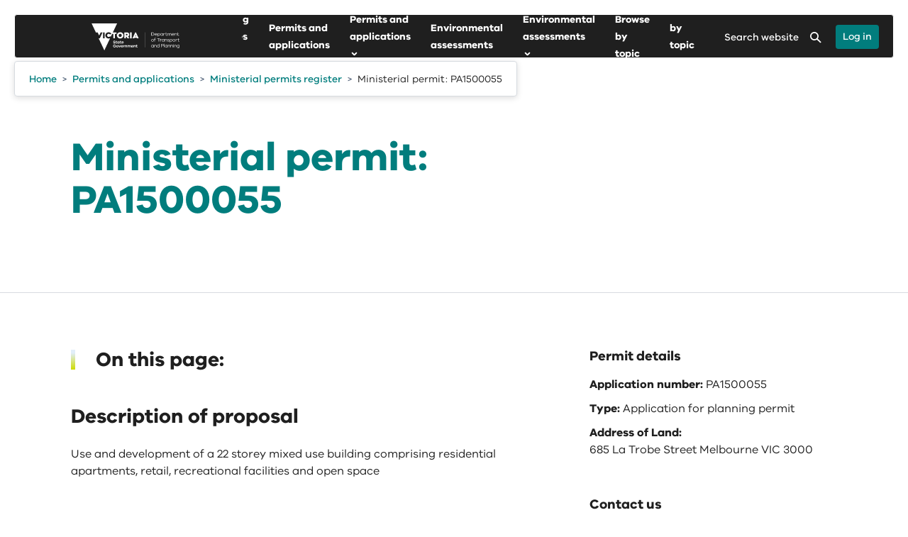

--- FILE ---
content_type: text/html; charset=utf-8
request_url: https://www.planning.vic.gov.au/planning-approvals/ministerial-permits-register/ministerial-permits/039f43bf-b89b-e811-a85c-000d3ad117e3
body_size: 43154
content:

<!DOCTYPE html>
<html lang="en">
    <head>
        <meta charset="utf-8" />
        <meta name="viewport" content="width=device-width, initial-scale=1.0">
        <title>039f43bf-b89b-e811-a85c-000d3ad117e3</title>
        
        <meta name="description" content="">
        
        
        
<!-- AGLS Global Schema //-->

<!-- System Defined //-->
<meta name="dcterms.title" content="039f43bf-b89b-e811-a85c-000d3ad117e3" />
<meta name="dcterms.creator" content="Planning" />
<meta name="dcterms.date" content="2023-06-02" />
<meta name="dcterms.created" content="2023-06-02" />
<meta name="dcterms.issued" content="2023-06-02" />
<meta name="dcterms.modified" content="2024-09-23" />
<meta name="dcterms.identifier" content="https://www.planning.vic.gov.au/planning-approvals/ministerial-permits-register/ministerial-permits/039f43bf-b89b-e811-a85c-000d3ad117e3" />
<meta name="dcterms.publisher" content="Planning" />
<meta name="dc.language" content="en" />
<meta name="dcterms.subject" content="Planning" />

<!-- User Defined //-->
<meta name="dcterms.description" content="" />

<!-- Configuration: Planning 2022 Page Metadata //-->

<!-- Planning: Settings //-->
<meta name="planning.2022.review.date" content="2023-01-01" />
<meta name="planning.2022.expert" content="" />
<meta name="planning.2022.approver" content="" />
<meta name="planning.2022.resource.type" content="" />
<meta name="planning.2022.topic" content="" />
<meta name="planning.2022.region" content="" />
<meta name="planning.2022.lga" content="" />
<meta name="planning.2022.amendment.number" content="" />
<meta name="planning.2022.permit.number" content="" />

<!-- Report: settings //-->
<meta name="planning.2022.resource.status.toggle" content="no" />
<meta name="planning.2022.published.date" content="2023-06-02" />
<meta name="planning.2022.status" content="" />
<meta name="planning.2022.isbn" content="" />
<meta name="planning.2022.vic.libary.url" content="" />
<meta name="planning.2022.isArchived" content="0" />
<meta name="planning.2022.last.updated.date" content="" />

<!-- Configuration: [Ripple] News //-->

<!-- Settings //-->
<meta name="ripple.news.tag" content="" />
<meta name="ripple.news.location" content="" />
<meta name="ripple.news.more.text" content="Read more" />
<meta name="ripple.news.fb.publish" content="no" />
<meta name="ripple.news.fb.push.id" content="https://planning.push.id/644253" />

<!-- Configuration: [Ripple] Page Settings //-->

<!-- Layout: Sidebar Mini Campaign //-->
<meta name="ripple.campaign" content="" />
<meta name="ripple.campaign.title" content="" />
<meta name="ripple.campaign.description" content="" />
<meta name="ripple.campaign.link" content="" />
<meta name="ripple.campaign.linkUrl" content="" />
<meta name="ripple.campaign.link.text" content="" />
<meta name="ripple.campaign.colour" content="" />

<!-- Layout: Sidebar Utilities //-->
<meta name="ripple.page.sidebar.utilities.show" content="no" />
<meta name="ripple.page.sidebar.utilities.enableprint" content="yes" />
<meta name="ripple.page.sidebar.utilities.documents" content="" />

<!-- Layout: Service Area //-->
<meta name="ripple.page.service.area" content="" />

<!-- Layout: Footer Campaign //-->
<meta name="ripple.page.footer.campaign" content="" />
<meta name="ripple.page.footer.campaign.title" content="" />
<meta name="ripple.page.footer.campaign.description" content="" />
<meta name="ripple.page.footer.campaign.link" content="" />
<meta name="ripple.page.footer.campaign.link.external" content="" />
<meta name="ripple.page.footer.campaign.link.title" content="" />
<meta name="ripple.page.footer.campaign.image" content="" />
<meta name="ripple.page.footer.campaign.image.title" content="" />
<meta name="ripple.page.footer.campaign.image.caption" content="" />
<meta name="ripple.page.footer.campaign.video.source" content="" />
<meta name="ripple.page.footer.campaign.embed.code" content="" />
<meta name="ripple.page.footer.campaign.video.id" content="" />
<meta name="ripple.page.footer.campaign.video.title" content="" />
<meta name="ripple.page.footer.campaign.video.transcript.link" content="" />

<!-- Document: Library //-->
<meta name="ripple.page.foot.ad_hoc.scripts" content="474535" />

<!-- Funnelback Metadata //-->

<!-- Front end metadata //-->
<meta name="fb.page.type" content="content" />
<meta name="fb.site.department" content="" />
<meta name="fb.page.categories" content="" />
<meta name="fb.page.location" content="" />
<meta name="fb.page.thumbnail.url" content="" />
<meta name="fb.page.thumbnail.alt" content="" />
<meta name="fb.page.id" content="644253" />
<meta name="fb.page.accessible.url" content="" />
<meta name="fb.file.type" content="039f43bf-b89b-e811-a85c-000d3ad117e3" />
<meta name="fb.file.size" content="" />

<!-- Ministerial Permits Schema //-->

<!-- General Details //-->
<meta name="applicationID" content="039f43bf-b89b-e811-a85c-000d3ad117e3" />
<meta name="applicationNumber" content="PA1500055" />
<meta name="applicationType" content="Application for planning permit" />
<meta name="applicationReceivedDate" content="2015-12-10 11:00:00" />
<meta name="applicationReceivedDate.FB" content="20151210" />
<meta name="description" content="Use and development of a 22 storey mixed use building comprising residential apartments, retail, recreational facilities and open space" />
<meta name="applicationDescription" content="Use and development of a 22 storey mixed use building comprising residential apartments, retail, recreational facilities and open space" />
<meta name="isVicSmart" content="No" />
<meta name="primaryApplicationId" content="" />
<meta name="companyName" content="" />
<meta name="documents" content="[]" />
<meta name="district" content="CBD" />
<meta name="applicationdisplayType" content="yes" />
<meta name="advertisements" content="[]" />
<meta name="applicantOrganisation.organisationName" content="" />
<meta name="applicantOrganisation.organisationAddress" content="" />
<meta name="principalApplicationId" content="" />
<meta name="principalApplicationNumber" content="" />
<meta name="status" content="Complete" />
<meta name="onPublicNotice" content="0" />
<meta name="isDFP" content="" />
<meta name="isDfpProgram" content="" />

<!-- Contact Details //-->
<meta name="address" content="685 La Trobe Street Melbourne VIC 3000" />

<!-- Amendment Details //-->
<meta name="amendments" content="[{&quot;amendmentType&quot;:&quot;Pre-advertising&quot;,&quot;requestedDate&quot;:&quot;2016-09-14 10:00:00&quot;,&quot;decision&quot;:&quot;Approved&quot;}]" />

<!-- Determination Details //-->
<meta name="determination.decision" content="Permit" />
<meta name="determination.dateOfDecision" content="2017-02-19 11:00:00" />
<meta name="determination.dateOfDecision.FB" content="20170219" />
<meta name="determinations" content="[{&quot;decision&quot;:&quot;Permit&quot;,&quot;dateOfDecision&quot;:&quot;2017-02-19 11:00:00&quot;}]" />

<!-- Appeal Details //-->
<meta name="appeals" content="[]" />

<!-- SEO: Basic Metadata //-->

<!-- User Defined //-->
<meta name="keywords" content="" />
<meta name="copyright" content="" />
<meta name="robots" content="index,follow" />

<!-- SEO: Open Graph //-->

<!-- Required //-->
<meta property="og:title" content="039f43bf-b89b-e811-a85c-000d3ad117e3" />
<meta property="og:type" content="website" />
<meta property="og:url" content="https://www.planning.vic.gov.au/planning-approvals/ministerial-permits-register/ministerial-permits/039f43bf-b89b-e811-a85c-000d3ad117e3" />
<meta property="og:image" content="" />

<!-- Optional //-->
<meta property="og:audio" content="https://www.planning.vic.gov.au/planning-approvals/ministerial-permits-register/ministerial-permits/039f43bf-b89b-e811-a85c-000d3ad117e3" />
<meta property="og:description" content="" />
<meta property="og:site_name" content="Planning" />

<!-- SEO: Twitter Card //-->

<!-- Card //-->
<meta name="twitter:title" content="039f43bf-b89b-e811-a85c-000d3ad117e3" />
<meta name="twitter:image" content="" />
<meta name="twitter:image:width" content="" />
<meta name="twitter:image:height" content="" />

<!-- Products //-->

<!-- iPhone App //-->

<!-- iPad App //-->

<!-- Google Play //-->



        <!-- Icons, Styles and Scripts -->
        <!-- Favicons -->

<link rel="icon" href="https://www.planning.vic.gov.au/__data/assets/image/0009/171/favicon.png">



<!-- Styles -->
<link href="https://www.planning.vic.gov.au/__data/assets/git_bridge/0030/468660/deploy/styles/main.min.css?h=65c56d8" rel="stylesheet" />


<link href="https://www.planning.vic.gov.au/__data/assets/css_file/0032/619268/complex-image.css" rel="stylesheet" />







    <!-- Ad Hoc Site Styles - site.head.ad_hoc.styles -->
    <link href="" rel="stylesheet" />




<!-- Scripts (Head) -->
<script>
/* Global Matrix data */
globalThis.cms = globalThis.cms || {};
globalThis.cms = {
    site: {
        searchEngine: {
            endpointOrigin: "https://delwp2-search.squiz.cloud",
        },
    },
};
</script>




    
<!--
  Running Squiz Matrix
  Developed by Squiz - http://www.squiz.net
  Squiz, Squiz Matrix, MySource, MySource Matrix and Squiz.net are registered Trademarks of Squiz Pty Ltd
  Page generated: 21 January 2026 23:55:30
-->


</head>
    <!--[if lt IE 7]><body class="no-js lt-ie9 lt-ie8 lt-ie7"><![endif]-->
    <!--[if IE 7]><body class="no-js lt-ie9 lt-ie8"><![endif]-->
    <!--[if IE 8]><body class="no-js lt-ie9"><![endif]-->
    <!--[if gt IE 8]><!-->

    <body class="no-js ministerial standard_page dtp ripple-delwp planning" >
    <!--<![endif]-->
    <div id="is-mobile-only" class="mobile-show tablet-hide"></div>
    <div id="is-tablet-and-desktop" class="mobile-hide tablet-show"></div>
    <div id="is-tablet-only" class="desktop-hide tablet-show mobile-hide"></div>
    <div id="is-desktop-only" class="tablet-hide desktop-show"></div>
    

    
    
    
    
    
        
    
        
    <!-- Fragment: Navigation: Ripple Breadcrumbs Markup -->
    
    
        
    
        
    
    
    
          
    
         
    
        
    
    
    
    
    
    										    
    
    
        
    
        
    
        
     
        
    
        
    
        
    
        
    
        
    
        
    
        
    
        
    
        
    
    
    
        
    
     
    
    
    
    

    
    
    
        

    

    <!--noindex-->

    





<!-- Ripple Sprites -->
<svg width="0" height="0" display="none" xmlns="http://www.w3.org/2000/svg">
    <symbol id="rpl_icon_arrow_down_tertiary" viewBox="0 0 15 9"><path fill-rule="evenodd" clip-rule="evenodd" d="M.44.44a1.5 1.5 0 012.12 0L7.5 5.378l4.94-4.94a1.5 1.5 0 012.12 2.122l-6 6a1.5 1.5 0 01-2.12 0l-6-6a1.5 1.5 0 010-2.122z" fill="inherit"></path></symbol>
    <symbol id="rpl_icon_arrow_left_primary" viewBox="0 0 13 12" overflow="visible"><path fill-rule="evenodd" clip-rule="evenodd" d="M.26 6.673l4.546 5a1.003 1.003 0 001.413.067 1.001 1.001 0 00.066-1.413L3.261 7h7.74a1 1 0 100-2H3.26l3.024-3.327A1.001 1.001 0 005.546 0a1 1 0 00-.74.327l-4.546 5a1 1 0 000 1.346z" fill="inherit"></path></symbol>
    <symbol id="rpl_icon_arrow_left_secondary" viewBox="0 0 12 22">
        <path d="M10.747 2.664a1 1 0 00-1.494-1.328l-8 9a1 1 0 000 1.328l8 9a1 1 0 001.494-1.328L3.337 11l7.41-8.336z" fill="inherit"></path>
    </symbol>
    <symbol id="rpl_icon_arrow_right_primary" viewBox="0 0 13 12" overflow="visible"><path fill-rule="evenodd" clip-rule="evenodd" d="M11.74 5.326l-4.546-5A1.003 1.003 0 005.781.259a1.001 1.001 0 00-.066 1.413l3.024 3.327H1a1 1 0 100 2h7.739l-3.024 3.327a1.001 1.001 0 00.739 1.673 1 1 0 00.74-.327l4.546-5a1 1 0 000-1.346z" fill="inherit"></path></symbol>
    <symbol id="rpl_icon_arrow_right_secondary" viewBox="0 0 12 22">
        <path d="M1.253 2.664a1 1 0 111.494-1.328l8 9a1 1 0 010 1.328l-8 9a1 1 0 01-1.494-1.328L8.662 11l-7.41-8.336z" fill="inherit"></path>
    </symbol>
    <symbol id="rpl_icon_close" viewBox="0 0 16 16">
        <path fill-rule="evenodd" clip-rule="evenodd" d="M14.996.293a1 1 0 00-1.415 0L7.644 6.23 1.707.293A1 1 0 00.293 1.707L6.23 7.644.651 13.223a1 1 0 001.415 1.414l5.578-5.579 5.579 5.58a1 1 0 001.414-1.415L9.058 7.644l5.938-5.937a1 1 0 000-1.414z" fill="inherit"></path>
    </symbol>
    <symbol id="rpl_icon_enlarge_screen" viewBox="0 0 30 30">
        <path d="M29 4v22a3 3 0 01-3 3H4a3 3 0 01-3-3V4a3 3 0 013-3h22a3 3 0 013 3z" fill="#fff"></path><path d="M6.335 15.01l.903.012a.713.713 0 01.698.714l-.054 4.783 4.117-4.118a.689.689 0 01.976.012l.66.66c.273.273.279.708.012.975l-4.118 4.118 4.782-.055a.707.707 0 01.714.699l.012.902a.666.666 0 01-.68.68l-7.903-.099a.709.709 0 01-.698-.698l-.101-7.904a.666.666 0 01.68-.68zm9.356-9.332l7.902.1a.709.709 0 01.698.698l.102 7.904a.666.666 0 01-.68.68l-.903-.011a.712.712 0 01-.698-.715l.054-4.782-4.118 4.118a.689.689 0 01-.976-.012l-.659-.66a.689.689 0 01-.012-.975l4.118-4.118-4.782.054a.707.707 0 01-.715-.698l-.011-.903a.666.666 0 01.68-.68z" fill="inherit"></path>
    </symbol>
</svg>
    
    <!-- Google tag (gtag.js) -->
<script async src="https://www.googletagmanager.com/gtag/js?id=G-BQG61DLF8Z"></script>
<script>
  window.dataLayer = window.dataLayer || [];
  function gtag(){dataLayer.push(arguments);}
  gtag('js', new Date());

  gtag('config', 'G-BQG61DLF8Z');
</script>
    
    <div id="top" class="ripple-skip-links" aria-hidden="true" tabindex="-1">
        <ul class="ripple-skip-links__list">
            <li class="ripple-skip-links__item"><a class="ripple-skip-links__link" href="#main">Skip to content</a></li>
        </ul>
    </div><!-- /.skip-links -->

    <div id="page-wrapper">
        <!--noindex-->
        
        <!-- Ripple Curve Graphic #473070 -->
<!-- ripple.site.header.hide.banner.background.inside:  -->





        
        
        
<div id="alert_468308">







    <section class="ripple-alert ripple-alert-level-emergency ripple-alert-site" data-updated="2026-01-13 16:26:56">
        <span class="ripple-alert__icon"></span>
        <div class="ripple-alert__content">
            
                <div class="ripple-alert__text">Relief and recovery support is available for people impacted by the January 2026 Victorian bushfires.</div>
            
            
                
                <!-- Site Alert 1: Manual External Link -->
                <a href="https://www.vic.gov.au/january-2026-victorian-bushfires" class="ripple-alert__link" target="_blank" rel="noreferrer noopener">
                
                    Visit Emergency Recovery Victoria
                </a>
            
        </div>
        <button class="ripple-alert__close ripple-alert-site__close" title="Close the alert banner"></button>
    </section>

<div id="global-alert-container" style="display: none;" data-design="2020"></div>
</div>
        <!--endnoindex-->
        
        <!--noindex-->
        
        <header id="header" class="header" role="banner">
    <div class="container-fluid">
      <div class="row">
        <div class="col-xs-12">
          <div id="ripple-header" class="ripple-header ripple-header--sticky ripple-header--scroll js-ripple-header">
            <div class="ripple-header__inner">
                <div class="ripple-header__container">
                  <div class="ripple-header__logo">
                    <button
                      type="button"
                      title="Menu"
                      aria-expanded="false"
                      aria-controls="navbar__dropdown"
                      class="ripple-header__btn ripple-header__btn--menu js-ripple-header-btn-menu"
                    >
                      <svg xmlns="http://www.w3.org/2000/svg" viewBox="0 0 18 14" id="icon_hamburger">
                        <path
                          fill-rule="evenodd"
                          clip-rule="evenodd"
                          d="M0 1a1 1 0 011-1h8a1 1 0 110 2H1a1 1 0 01-1-1zM0 5a1 1 0 011-1h16a1 1 0 110 2H1a1 1 0 01-1-1zM0 9a1 1 0 011-1h12a1 1 0 110 2H1a1 1 0 01-1-1zM0 13a1 1 0 011-1h16a1 1 0 110 2H1a1 1 0 01-1-1z"
                          fill="inherit"
                        ></path>
                      </svg>
                      <span class="ripple-header__btn-title btn-title--menu">Menu</span>
                    </button>
                    
                    <div class="ripple-header__title">
                      <a href="https://www.planning.vic.gov.au" title="Planning" class="ripple-header__title-link">
                        <img
                          class="ripple-header__title-img"
                          alt="vic_logo"
                          src="https://www.planning.vic.gov.au/__data/assets/file/0016/614221/DTP_Brandmark_White_RGB.svg"
                        />
                      </a>
                    </div>
                  </div>
                  <div class="ripple-header__navigation">
                      
                      <!-- Ripple Main Navigation -->
						    <nav id="ripple-header-menu" class="ripple-header-menu" aria-label="Main" data-visiblelevel="0" data-breakpoint="992px">
    <!-- Level 1 - Root -->
        <ul class="ripple-header-menu__list ripple-header-menu__list--root " >
                    <li class="ripple-header-menu__item" >
                <a class="ripple-header-menu__link" href="https://www.planning.vic.gov.au/planforvictoria" title="Plan for Victoria"><span class="ripple-header-menu__link-inner">Plan for Victoria</span></a>
            														                <button class="ripple-header-menu__link js-ripple-header-menu-link" aria-haspopup="true" aria-expanded="false" aria-controls="Plan_for_Victoria">
                    <span class="ripple-header-menu__link-inner">Plan for Victoria</span>
                    <svg xmlns="http://www.w3.org/2000/svg" viewBox="0 0 5 8"><path fill-rule="evenodd" clip-rule="evenodd" d="M.293 7.707a1 1 0 010-1.414L2.586 4 .293 1.707A1 1 0 011.707.293l3 3a1 1 0 010 1.414l-3 3a1 1 0 01-1.414 0z" fill="inherit"></path></svg>
                </button>
                <div id="Plan_for_Victoria" class="ripple-header-menu__submenu" data-level="1">
                    <div class="ripple-header-menu__submenu-inner">
                        <div class="ripple-header-menu__submenu-header">
                            <button class="ripple-header-menu__back js-ripple-header-menu-back">
                                <svg xmlns="http://www.w3.org/2000/svg" viewBox="0 0 5 8"><path fill-rule="evenodd" clip-rule="evenodd" d="M4.707 7.707a1 1 0 000-1.414L2.414 4l2.293-2.293A1 1 0 003.293.293l-3 3a1 1 0 000 1.414l3 3a1 1 0 001.414 0z" fill="inherit"></path></svg>
                                <span class="visuallyhidden">Close Plan for Victoria</span>
                                <span>Main Menu</span>
                            </button>
                            <a class="ripple-header-menu__link-heading" href="https://www.planning.vic.gov.au/planforvictoria" title="Plan for Victoria" >
                                <span class="ripple-header-menu__link-inner">Plan for Victoria</span>
                            </a>
                        </div>
                        <ul class="ripple-header-menu__list" aria-label="submenu">
                                                    <li class="ripple-header-menu__item" >
                                <a class="ripple-header-menu__link" href="https://www.planning.vic.gov.au/planforvictoria/acknowledgement" title="Acknowledgement of Country" ><span class="ripple-header-menu__link-inner">Acknowledgement of Country</span>
                                </a>
                            <!-- Level 3 -->
                            																		                            </li>
                                                    <li class="ripple-header-menu__item" >
                                <a class="ripple-header-menu__link" href="https://www.planning.vic.gov.au/planforvictoria/about-plan-for-victoria" title="About Plan for Victoria" ><span class="ripple-header-menu__link-inner">About Plan for Victoria</span>
                                </a>
                            <!-- Level 3 -->
                            														                                <button class="ripple-header-menu__link ripple-header-menu__link--sub js-ripple-header-menu-link" aria-haspopup="true" aria-expanded="false" aria-controls="About_Plan_for_Victoria">
                                    <span class="ripple-header-menu__link-inner">About Plan for Victoria</span>
                                    <svg xmlns="http://www.w3.org/2000/svg" viewBox="0 0 5 8"><path fill-rule="evenodd" clip-rule="evenodd" d="M.293 7.707a1 1 0 010-1.414L2.586 4 .293 1.707A1 1 0 011.707.293l3 3a1 1 0 010 1.414l-3 3a1 1 0 01-1.414 0z" fill="inherit"></path></svg>
                                </button>
                                <div id="About_Plan_for_Victoria" class="ripple-header-menu__submenu" data-level="2">
                                    <div class="ripple-header-menu__submenu-inner">
                                        <div class="ripple-header-menu__submenu-header">
                                            <button class="ripple-header-menu__back js-ripple-header-menu-back">
                                                <svg xmlns="http://www.w3.org/2000/svg" viewBox="0 0 5 8"><path fill-rule="evenodd" clip-rule="evenodd" d="M4.707 7.707a1 1 0 000-1.414L2.414 4l2.293-2.293A1 1 0 003.293.293l-3 3a1 1 0 000 1.414l3 3a1 1 0 001.414 0z" fill="inherit"></path></svg>
                                                <span class="visuallyhidden">Close About Plan for Victoria</span>
                                                <span>Plan for Victoria</span>
                                            </button>
                                            <a class="ripple-header-menu__link-heading" href="https://www.planning.vic.gov.au/planforvictoria/about-plan-for-victoria" title="About Plan for Victoria"
                                              ><span class="ripple-header-menu__link-inner">About Plan for Victoria</span>
                                            </a>
                                        </div>
                                        <ul class="ripple-header-menu__list"  aria-label="submenu">
                                                                                    <li class="ripple-header-menu__item" >
                                                <a class="ripple-header-menu__link" href="https://www.planning.vic.gov.au/planforvictoria/about-plan-for-victoria/the-long-term-plan-for-victoria" title="A long-term plan for all of Victoria"><span class="ripple-header-menu__link-inner">A long-term plan for all of Victoria</span>
                                                </a>
                                            <!-- Level 4 -->
                                            																		                                            </li>
                                                                                    <li class="ripple-header-menu__item" >
                                                <a class="ripple-header-menu__link" href="https://www.planning.vic.gov.au/planforvictoria/about-plan-for-victoria/developing-the-plan" title="Developing the plan"><span class="ripple-header-menu__link-inner">Developing the plan</span>
                                                </a>
                                            <!-- Level 4 -->
                                            																		                                            </li>
                                                                                    <li class="ripple-header-menu__item" >
                                                <a class="ripple-header-menu__link" href="https://www.planning.vic.gov.au/planforvictoria/about-plan-for-victoria/engagement-for-the-plan" title="Engagement for the plan"><span class="ripple-header-menu__link-inner">Engagement for the plan</span>
                                                </a>
                                            <!-- Level 4 -->
                                            																		                                            </li>
                                                                                    <li class="ripple-header-menu__item" >
                                                <a class="ripple-header-menu__link" href="https://www.planning.vic.gov.au/planforvictoria/about-plan-for-victoria/implementing-the-plan" title="Implementing the plan"><span class="ripple-header-menu__link-inner">Implementing the plan</span>
                                                </a>
                                            <!-- Level 4 -->
                                            																		                                            </li>
                                                                                    <li class="ripple-header-menu__item" >
                                                <a class="ripple-header-menu__link" href="https://www.planning.vic.gov.au/planforvictoria/about-plan-for-victoria/the-plan-on-maps" title="The plan on maps"><span class="ripple-header-menu__link-inner">The plan on maps</span>
                                                </a>
                                            <!-- Level 4 -->
                                            																		                                            </li>
                                                                                    <li class="ripple-header-menu__item" >
                                                <a class="ripple-header-menu__link" href="https://www.planning.vic.gov.au/planforvictoria/about-plan-for-victoria/definitions" title="Definitions "><span class="ripple-header-menu__link-inner">Definitions </span>
                                                </a>
                                            <!-- Level 4 -->
                                            																		                                            </li>
                                                                                </ul>
                                    </div>
                                </div>
                            				                            </li>
                                                    <li class="ripple-header-menu__item" >
                                <a class="ripple-header-menu__link" href="https://www.planning.vic.gov.au/planforvictoria/thevision" title="The plan's vision for Victoria, by Victorians" ><span class="ripple-header-menu__link-inner">The plan's vision for Victoria, by Victorians</span>
                                </a>
                            <!-- Level 3 -->
                            																		                            </li>
                                                    <li class="ripple-header-menu__item" >
                                <a class="ripple-header-menu__link" href="https://www.planning.vic.gov.au/planforvictoria/self-determination-and-caring-for-country" title="Self-determination and caring for Country" ><span class="ripple-header-menu__link-inner">Self-determination and caring for Country</span>
                                </a>
                            <!-- Level 3 -->
                            														                                <button class="ripple-header-menu__link ripple-header-menu__link--sub js-ripple-header-menu-link" aria-haspopup="true" aria-expanded="false" aria-controls="Self-determination_and_caring_for_Country">
                                    <span class="ripple-header-menu__link-inner">Self-determination and caring for Country</span>
                                    <svg xmlns="http://www.w3.org/2000/svg" viewBox="0 0 5 8"><path fill-rule="evenodd" clip-rule="evenodd" d="M.293 7.707a1 1 0 010-1.414L2.586 4 .293 1.707A1 1 0 011.707.293l3 3a1 1 0 010 1.414l-3 3a1 1 0 01-1.414 0z" fill="inherit"></path></svg>
                                </button>
                                <div id="Self-determination_and_caring_for_Country" class="ripple-header-menu__submenu" data-level="2">
                                    <div class="ripple-header-menu__submenu-inner">
                                        <div class="ripple-header-menu__submenu-header">
                                            <button class="ripple-header-menu__back js-ripple-header-menu-back">
                                                <svg xmlns="http://www.w3.org/2000/svg" viewBox="0 0 5 8"><path fill-rule="evenodd" clip-rule="evenodd" d="M4.707 7.707a1 1 0 000-1.414L2.414 4l2.293-2.293A1 1 0 003.293.293l-3 3a1 1 0 000 1.414l3 3a1 1 0 001.414 0z" fill="inherit"></path></svg>
                                                <span class="visuallyhidden">Close Self-determination and caring for Country</span>
                                                <span>Plan for Victoria</span>
                                            </button>
                                            <a class="ripple-header-menu__link-heading" href="https://www.planning.vic.gov.au/planforvictoria/self-determination-and-caring-for-country" title="Self-determination and caring for Country"
                                              ><span class="ripple-header-menu__link-inner">Self-determination and caring for Country</span>
                                            </a>
                                        </div>
                                        <ul class="ripple-header-menu__list"  aria-label="submenu">
                                                                                    <li class="ripple-header-menu__item" >
                                                <a class="ripple-header-menu__link" href="https://www.planning.vic.gov.au/planforvictoria/self-determination-and-caring-for-country/registered-aboriginal-parties" title="Registered Aboriginal Parties"><span class="ripple-header-menu__link-inner">Registered Aboriginal Parties</span>
                                                </a>
                                            <!-- Level 4 -->
                                            																		                                            </li>
                                                                                </ul>
                                    </div>
                                </div>
                            				                            </li>
                                                    <li class="ripple-header-menu__item" >
                                <a class="ripple-header-menu__link" href="https://www.planning.vic.gov.au/planforvictoria/housing-for-all-victorians" title="Housing for all Victorians" ><span class="ripple-header-menu__link-inner">Housing for all Victorians</span>
                                </a>
                            <!-- Level 3 -->
                            														                                <button class="ripple-header-menu__link ripple-header-menu__link--sub js-ripple-header-menu-link" aria-haspopup="true" aria-expanded="false" aria-controls="Housing_for_all_Victorians">
                                    <span class="ripple-header-menu__link-inner">Housing for all Victorians</span>
                                    <svg xmlns="http://www.w3.org/2000/svg" viewBox="0 0 5 8"><path fill-rule="evenodd" clip-rule="evenodd" d="M.293 7.707a1 1 0 010-1.414L2.586 4 .293 1.707A1 1 0 011.707.293l3 3a1 1 0 010 1.414l-3 3a1 1 0 01-1.414 0z" fill="inherit"></path></svg>
                                </button>
                                <div id="Housing_for_all_Victorians" class="ripple-header-menu__submenu" data-level="2">
                                    <div class="ripple-header-menu__submenu-inner">
                                        <div class="ripple-header-menu__submenu-header">
                                            <button class="ripple-header-menu__back js-ripple-header-menu-back">
                                                <svg xmlns="http://www.w3.org/2000/svg" viewBox="0 0 5 8"><path fill-rule="evenodd" clip-rule="evenodd" d="M4.707 7.707a1 1 0 000-1.414L2.414 4l2.293-2.293A1 1 0 003.293.293l-3 3a1 1 0 000 1.414l3 3a1 1 0 001.414 0z" fill="inherit"></path></svg>
                                                <span class="visuallyhidden">Close Housing for all Victorians</span>
                                                <span>Plan for Victoria</span>
                                            </button>
                                            <a class="ripple-header-menu__link-heading" href="https://www.planning.vic.gov.au/planforvictoria/housing-for-all-victorians" title="Housing for all Victorians"
                                              ><span class="ripple-header-menu__link-inner">Housing for all Victorians</span>
                                            </a>
                                        </div>
                                        <ul class="ripple-header-menu__list"  aria-label="submenu">
                                                                                    <li class="ripple-header-menu__item" >
                                                <a class="ripple-header-menu__link" href="https://www.planning.vic.gov.au/planforvictoria/housing-for-all-victorians/housing-targets" title="Housing targets"><span class="ripple-header-menu__link-inner">Housing targets</span>
                                                </a>
                                            <!-- Level 4 -->
                                            																		                                            </li>
                                                                                    <li class="ripple-header-menu__item" >
                                                <a class="ripple-header-menu__link" href="https://www.planning.vic.gov.au/planforvictoria/housing-for-all-victorians/more-homes-through-activity-centres" title="More homes through activity centres "><span class="ripple-header-menu__link-inner">More homes through activity centres </span>
                                                </a>
                                            <!-- Level 4 -->
                                            																		                                            </li>
                                                                                </ul>
                                    </div>
                                </div>
                            				                            </li>
                                                    <li class="ripple-header-menu__item" >
                                <a class="ripple-header-menu__link" href="https://www.planning.vic.gov.au/planforvictoria/accessible-jobs-and-services" title="Accessible jobs and services" ><span class="ripple-header-menu__link-inner">Accessible jobs and services</span>
                                </a>
                            <!-- Level 3 -->
                            																		                            </li>
                                                    <li class="ripple-header-menu__item" >
                                <a class="ripple-header-menu__link" href="https://www.planning.vic.gov.au/planforvictoria/sustainable-environments" title="Sustainable environments" ><span class="ripple-header-menu__link-inner">Sustainable environments</span>
                                </a>
                            <!-- Level 3 -->
                            																		                            </li>
                                                    <li class="ripple-header-menu__item" >
                                <a class="ripple-header-menu__link" href="https://www.planning.vic.gov.au/planforvictoria/great-places" title="Great places, suburbs and towns" ><span class="ripple-header-menu__link-inner">Great places, suburbs and towns</span>
                                </a>
                            <!-- Level 3 -->
                            																		                            </li>
                                                    <li class="ripple-header-menu__item" >
                                <a class="ripple-header-menu__link" href="https://www.planning.vic.gov.au/planforvictoria/measuring-success" title="Measuring the plan's success" ><span class="ripple-header-menu__link-inner">Measuring the plan's success</span>
                                </a>
                            <!-- Level 3 -->
                            														                                <button class="ripple-header-menu__link ripple-header-menu__link--sub js-ripple-header-menu-link" aria-haspopup="true" aria-expanded="false" aria-controls="Measuring_the_plan_s_success">
                                    <span class="ripple-header-menu__link-inner">Measuring the plan's success</span>
                                    <svg xmlns="http://www.w3.org/2000/svg" viewBox="0 0 5 8"><path fill-rule="evenodd" clip-rule="evenodd" d="M.293 7.707a1 1 0 010-1.414L2.586 4 .293 1.707A1 1 0 011.707.293l3 3a1 1 0 010 1.414l-3 3a1 1 0 01-1.414 0z" fill="inherit"></path></svg>
                                </button>
                                <div id="Measuring_the_plan_s_success" class="ripple-header-menu__submenu" data-level="2">
                                    <div class="ripple-header-menu__submenu-inner">
                                        <div class="ripple-header-menu__submenu-header">
                                            <button class="ripple-header-menu__back js-ripple-header-menu-back">
                                                <svg xmlns="http://www.w3.org/2000/svg" viewBox="0 0 5 8"><path fill-rule="evenodd" clip-rule="evenodd" d="M4.707 7.707a1 1 0 000-1.414L2.414 4l2.293-2.293A1 1 0 003.293.293l-3 3a1 1 0 000 1.414l3 3a1 1 0 001.414 0z" fill="inherit"></path></svg>
                                                <span class="visuallyhidden">Close Measuring the plan's success</span>
                                                <span>Plan for Victoria</span>
                                            </button>
                                            <a class="ripple-header-menu__link-heading" href="https://www.planning.vic.gov.au/planforvictoria/measuring-success" title="Measuring the plan's success"
                                              ><span class="ripple-header-menu__link-inner">Measuring the plan's success</span>
                                            </a>
                                        </div>
                                        <ul class="ripple-header-menu__list"  aria-label="submenu">
                                                                                    <li class="ripple-header-menu__item" >
                                                <a class="ripple-header-menu__link" href="https://www.planning.vic.gov.au/planforvictoria/measuring-success/actions-and-outcomes" title="Actions and outcomes"><span class="ripple-header-menu__link-inner">Actions and outcomes</span>
                                                </a>
                                            <!-- Level 4 -->
                                            														                                                <button class="ripple-header-menu__link ripple-header-menu__link--sub js-ripple-header-menu-link" aria-haspopup="true" aria-expanded="false" aria-controls="Actions_and_outcomes">
                                                    <span class="ripple-header-menu__link-inner">Actions and outcomes</span>
                                                    <svg xmlns="http://www.w3.org/2000/svg" viewBox="0 0 5 8"><path fill-rule="evenodd" clip-rule="evenodd" d="M.293 7.707a1 1 0 010-1.414L2.586 4 .293 1.707A1 1 0 011.707.293l3 3a1 1 0 010 1.414l-3 3a1 1 0 01-1.414 0z" fill="inherit"></path></svg>
                                                </button>
                                                <div id="Actions_and_outcomes" class="ripple-header-menu__submenu" data-level="3">
                                                    <div class="ripple-header-menu__submenu-inner">
                                                        <div class="ripple-header-menu__submenu-header">
                                                            <button class="ripple-header-menu__back js-ripple-header-menu-back">
                                                                <svg xmlns="http://www.w3.org/2000/svg" viewBox="0 0 5 8"><path fill-rule="evenodd" clip-rule="evenodd" d="M4.707 7.707a1 1 0 000-1.414L2.414 4l2.293-2.293A1 1 0 003.293.293l-3 3a1 1 0 000 1.414l3 3a1 1 0 001.414 0z" fill="inherit"></path></svg>
                                                                <span class="visuallyhidden">Close Actions and outcomes</span>
                                                                <span>Measuring the plan's success</span>
                                                            </button>
                                                            <a class="ripple-header-menu__link-heading" href="https://www.planning.vic.gov.au/planforvictoria/measuring-success/actions-and-outcomes" title="Actions and outcomes" ><span class="ripple-header-menu__link-inner">Actions and outcomes</span>
                                                            </a>
                                                        </div>
                                                        <ul class="ripple-header-menu__list"  aria-label="submenu">
                                                                                                                    <li class="ripple-header-menu__item" >
                                                                <a class="ripple-header-menu__link" href="https://www.planning.vic.gov.au/planforvictoria/measuring-success/actions-and-outcomes/implementing-housing-targets-for-every-local-government-area" title="Action 1: Implementing housing targets for every local government area" ><span class="ripple-header-menu__link-inner">Action 1: Implementing housing targets for every local government area</span>
                                                                </a>
                                                            <!-- Level 5 -->
                                                            																		                                                            </li>
                                                                                                                    <li class="ripple-header-menu__item" >
                                                                <a class="ripple-header-menu__link" href="https://www.planning.vic.gov.au/planforvictoria/measuring-success/actions-and-outcomes/action-2-implement-new-planning-controls-to-streamline-planning-in-activity-centres" title="Action 2: Implement new planning controls to streamline planning in activity centres" ><span class="ripple-header-menu__link-inner">Action 2: Implement new planning controls to streamline planning in activity centres</span>
                                                                </a>
                                                            <!-- Level 5 -->
                                                            																		                                                            </li>
                                                                                                                    <li class="ripple-header-menu__item" >
                                                                <a class="ripple-header-menu__link" href="https://www.planning.vic.gov.au/planforvictoria/measuring-success/actions-and-outcomes/action-3-carefully-manage-the-outward-sprawl-of-regional-cities-and-towns" title="Action 3: Carefully manage the outward sprawl of regional cities and towns" ><span class="ripple-header-menu__link-inner">Action 3: Carefully manage the outward sprawl of regional cities and towns</span>
                                                                </a>
                                                            <!-- Level 5 -->
                                                            																		                                                            </li>
                                                                                                                    <li class="ripple-header-menu__item" >
                                                                <a class="ripple-header-menu__link" href="https://www.planning.vic.gov.au/planforvictoria/measuring-success/actions-and-outcomes/action-4-increase-the-number-of-social-and-affordable-homes" title="Action 4: Increase the number of social and affordable homes" ><span class="ripple-header-menu__link-inner">Action 4: Increase the number of social and affordable homes</span>
                                                                </a>
                                                            <!-- Level 5 -->
                                                            																		                                                            </li>
                                                                                                                    <li class="ripple-header-menu__item" >
                                                                <a class="ripple-header-menu__link" href="https://www.planning.vic.gov.au/planforvictoria/measuring-success/actions-and-outcomes/action-5-match-car-and-bike-parking-requirements-and-bike-facilities-with-demand" title="Action 5: Match car and bike parking requirements and bike facilities with demand" ><span class="ripple-header-menu__link-inner">Action 5: Match car and bike parking requirements and bike facilities with demand</span>
                                                                </a>
                                                            <!-- Level 5 -->
                                                            																		                                                            </li>
                                                                                                                    <li class="ripple-header-menu__item" >
                                                                <a class="ripple-header-menu__link" href="https://www.planning.vic.gov.au/planforvictoria/measuring-success/actions-and-outcomes/action-6-update-the-better-apartments-design-standards-and-the-apartment-design-guidelines-for-victoria" title="Action 6: Update the Better Apartments Design Standards and the Apartment Design Guidelines for Victoria" ><span class="ripple-header-menu__link-inner">Action 6: Update the Better Apartments Design Standards and the Apartment Design Guidelines for Victoria</span>
                                                                </a>
                                                            <!-- Level 5 -->
                                                            																		                                                            </li>
                                                                                                                    <li class="ripple-header-menu__item" >
                                                                <a class="ripple-header-menu__link" href="https://www.planning.vic.gov.au/planforvictoria/measuring-success/actions-and-outcomes/action-7-improve-transport-network-planning-policy" title="Action 7: Improve transport network planning policy" ><span class="ripple-header-menu__link-inner">Action 7: Improve transport network planning policy</span>
                                                                </a>
                                                            <!-- Level 5 -->
                                                            																		                                                            </li>
                                                                                                                    <li class="ripple-header-menu__item" >
                                                                <a class="ripple-header-menu__link" href="https://www.planning.vic.gov.au/planforvictoria/measuring-success/actions-and-outcomes/action-8-ensure-new-industrial-and-commercial-land-is-ready-for-development" title="Action 8: Ensure new industrial and commercial land is ready for development" ><span class="ripple-header-menu__link-inner">Action 8: Ensure new industrial and commercial land is ready for development</span>
                                                                </a>
                                                            <!-- Level 5 -->
                                                            																		                                                            </li>
                                                                                                                    <li class="ripple-header-menu__item" >
                                                                <a class="ripple-header-menu__link" href="https://www.planning.vic.gov.au/planforvictoria/measuring-success/actions-and-outcomes/action-9-streamline-community-infrastructure-developer-contributions" title="Action 9: Streamline community infrastructure developer contributions" ><span class="ripple-header-menu__link-inner">Action 9: Streamline community infrastructure developer contributions</span>
                                                                </a>
                                                            <!-- Level 5 -->
                                                            																		                                                            </li>
                                                                                                                    <li class="ripple-header-menu__item" >
                                                                <a class="ripple-header-menu__link" href="https://www.planning.vic.gov.au/planforvictoria/measuring-success/actions-and-outcomes/action-10-make-the-planning-system-fairer-for-traditional-owners-and-first-peoples" title="Action 10: Make the planning system fairer for Traditional Owners and First Peoples" ><span class="ripple-header-menu__link-inner">Action 10: Make the planning system fairer for Traditional Owners and First Peoples</span>
                                                                </a>
                                                            <!-- Level 5 -->
                                                            																		                                                            </li>
                                                                                                                    <li class="ripple-header-menu__item" >
                                                                <a class="ripple-header-menu__link" href="https://www.planning.vic.gov.au/planforvictoria/measuring-success/actions-and-outcomes/action-11-coordinate-public-infrastructure-and-service-delivery-to-support-more-homes" title="Action 11: Coordinate public infrastructure and service delivery to support more homes" ><span class="ripple-header-menu__link-inner">Action 11: Coordinate public infrastructure and service delivery to support more homes</span>
                                                                </a>
                                                            <!-- Level 5 -->
                                                            																		                                                            </li>
                                                                                                                    <li class="ripple-header-menu__item" >
                                                                <a class="ripple-header-menu__link" href="https://www.planning.vic.gov.au/planforvictoria/measuring-success/actions-and-outcomes/action-12-protect-and-enhance-our-canopy-trees" title="Action 12: Protect and enhance our canopy trees" ><span class="ripple-header-menu__link-inner">Action 12: Protect and enhance our canopy trees</span>
                                                                </a>
                                                            <!-- Level 5 -->
                                                            																		                                                            </li>
                                                                                                                    <li class="ripple-header-menu__item" >
                                                                <a class="ripple-header-menu__link" href="https://www.planning.vic.gov.au/planforvictoria/measuring-success/actions-and-outcomes/action-13-introduce-minimum-standards-and-guidance-for-open-space-in-established-urban-areas" title="Action 13: Introduce minimum standards and guidance for open space in established urban areas" ><span class="ripple-header-menu__link-inner">Action 13: Introduce minimum standards and guidance for open space in established urban areas</span>
                                                                </a>
                                                            <!-- Level 5 -->
                                                            																		                                                            </li>
                                                                                                                    <li class="ripple-header-menu__item" >
                                                                <a class="ripple-header-menu__link" href="https://www.planning.vic.gov.au/planforvictoria/measuring-success/actions-and-outcomes/action-14-make-the-best-use-of-land-at-train-stations" title="Action 14: Make the best use of land at train stations" ><span class="ripple-header-menu__link-inner">Action 14: Make the best use of land at train stations</span>
                                                                </a>
                                                            <!-- Level 5 -->
                                                            																		                                                            </li>
                                                                                                                    <li class="ripple-header-menu__item" >
                                                                <a class="ripple-header-menu__link" href="https://www.planning.vic.gov.au/planforvictoria/measuring-success/actions-and-outcomes/action-15-update-design-guidance-to-deliver-better-public-places" title="Action 15: Update design guidance to deliver better public places" ><span class="ripple-header-menu__link-inner">Action 15: Update design guidance to deliver better public places</span>
                                                                </a>
                                                            <!-- Level 5 -->
                                                            																		                                                            </li>
                                                                                                                    <li class="ripple-header-menu__item" >
                                                                <a class="ripple-header-menu__link" href="https://www.planning.vic.gov.au/planforvictoria/measuring-success/actions-and-outcomes/action-16-embed-traditional-owners-knowledge-in-the-built-environment-and-introduce-more-traditional-owner-place-names-in-partnership-with-traditional-owners" title="Action 16: Embed Traditional Owners’ knowledge in the built environment and introduce more Traditional Owner place names in partnership with Traditional Owners" ><span class="ripple-header-menu__link-inner">Action 16: Embed Traditional Owners’ knowledge in the built environment and introduce more Traditional Owner place names in partnership with Traditional Owners</span>
                                                                </a>
                                                            <!-- Level 5 -->
                                                            																		                                                            </li>
                                                                                                                    <li class="ripple-header-menu__item" >
                                                                <a class="ripple-header-menu__link" href="https://www.planning.vic.gov.au/planforvictoria/measuring-success/actions-and-outcomes/action-17-encourage-walking-and-cycling" title="Action 17: Encourage walking and cycling" ><span class="ripple-header-menu__link-inner">Action 17: Encourage walking and cycling</span>
                                                                </a>
                                                            <!-- Level 5 -->
                                                            																		                                                            </li>
                                                                                                                    <li class="ripple-header-menu__item" >
                                                                <a class="ripple-header-menu__link" href="https://www.planning.vic.gov.au/planforvictoria/measuring-success/actions-and-outcomes/action-18-improve-the-environmental-sustainability-of-development" title="Action 18: Improve the environmental sustainability of development" ><span class="ripple-header-menu__link-inner">Action 18: Improve the environmental sustainability of development</span>
                                                                </a>
                                                            <!-- Level 5 -->
                                                            																		                                                            </li>
                                                                                                                    <li class="ripple-header-menu__item" >
                                                                <a class="ripple-header-menu__link" href="https://www.planning.vic.gov.au/planforvictoria/measuring-success/actions-and-outcomes/action-19-better-communicate-and-manage-flood,-bushfire-and-climate-hazard-risks" title="Action 19: Better communicate and manage flood, bushfire and climate hazard risks" ><span class="ripple-header-menu__link-inner">Action 19: Better communicate and manage flood, bushfire and climate hazard risks</span>
                                                                </a>
                                                            <!-- Level 5 -->
                                                            																		                                                            </li>
                                                                                                                    <li class="ripple-header-menu__item" >
                                                                <a class="ripple-header-menu__link" href="https://www.planning.vic.gov.au/planforvictoria/measuring-success/actions-and-outcomes/action-20-reflect-country-in-planning-schemes-where-supported-by-and-following-ongoing-engagement-with-traditional-owners" title="Action 20: Reflect Country in planning schemes where supported by and following ongoing engagement with Traditional Owners" ><span class="ripple-header-menu__link-inner">Action 20: Reflect Country in planning schemes where supported by and following ongoing engagement with Traditional Owners</span>
                                                                </a>
                                                            <!-- Level 5 -->
                                                            																		                                                            </li>
                                                                                                                    <li class="ripple-header-menu__item" >
                                                                <a class="ripple-header-menu__link" href="https://www.planning.vic.gov.au/planforvictoria/measuring-success/actions-and-outcomes/action-21-protect-our-birrarung-yarra-river" title="Action 21: Protect our Birrarung (Yarra River)" ><span class="ripple-header-menu__link-inner">Action 21: Protect our Birrarung (Yarra River)</span>
                                                                </a>
                                                            <!-- Level 5 -->
                                                            																		                                                            </li>
                                                                                                                    <li class="ripple-header-menu__item" >
                                                                <a class="ripple-header-menu__link" href="https://www.planning.vic.gov.au/planforvictoria/measuring-success/actions-and-outcomes/action-22-protect-and-carefully-use-regional-resources" title="Action 22: Protect and carefully use regional resources" ><span class="ripple-header-menu__link-inner">Action 22: Protect and carefully use regional resources</span>
                                                                </a>
                                                            <!-- Level 5 -->
                                                            																		                                                            </li>
                                                                                                                </ul>
                                                    </div>
                                                </div>
                                            				                                            </li>
                                                                                    <li class="ripple-header-menu__item" >
                                                <a class="ripple-header-menu__link" href="https://www.planning.vic.gov.au/planforvictoria/measuring-success/whats-already-happening" title="What's already happening"><span class="ripple-header-menu__link-inner">What's already happening</span>
                                                </a>
                                            <!-- Level 4 -->
                                            																		                                            </li>
                                                                                </ul>
                                    </div>
                                </div>
                            				                            </li>
                                                </ul>
                    </div>
                </div>
            				            </li>
                    <li class="ripple-header-menu__item" >
                <a class="ripple-header-menu__link" href="https://www.planning.vic.gov.au/guides-and-resources" title="Guides and resources"><span class="ripple-header-menu__link-inner">Guides and resources</span></a>
            														                <button class="ripple-header-menu__link js-ripple-header-menu-link" aria-haspopup="true" aria-expanded="false" aria-controls="Guides_and_resources">
                    <span class="ripple-header-menu__link-inner">Guides and resources</span>
                    <svg xmlns="http://www.w3.org/2000/svg" viewBox="0 0 5 8"><path fill-rule="evenodd" clip-rule="evenodd" d="M.293 7.707a1 1 0 010-1.414L2.586 4 .293 1.707A1 1 0 011.707.293l3 3a1 1 0 010 1.414l-3 3a1 1 0 01-1.414 0z" fill="inherit"></path></svg>
                </button>
                <div id="Guides_and_resources" class="ripple-header-menu__submenu" data-level="1">
                    <div class="ripple-header-menu__submenu-inner">
                        <div class="ripple-header-menu__submenu-header">
                            <button class="ripple-header-menu__back js-ripple-header-menu-back">
                                <svg xmlns="http://www.w3.org/2000/svg" viewBox="0 0 5 8"><path fill-rule="evenodd" clip-rule="evenodd" d="M4.707 7.707a1 1 0 000-1.414L2.414 4l2.293-2.293A1 1 0 003.293.293l-3 3a1 1 0 000 1.414l3 3a1 1 0 001.414 0z" fill="inherit"></path></svg>
                                <span class="visuallyhidden">Close Guides and resources</span>
                                <span>Main Menu</span>
                            </button>
                            <a class="ripple-header-menu__link-heading" href="https://www.planning.vic.gov.au/guides-and-resources" title="Guides and resources" >
                                <span class="ripple-header-menu__link-inner">Guides and resources</span>
                            </a>
                        </div>
                        <ul class="ripple-header-menu__list" aria-label="submenu">
                                                    <li class="ripple-header-menu__item" >
                                <a class="ripple-header-menu__link" href="https://www.planning.vic.gov.au/guides-and-resources/guides" title="Guides" ><span class="ripple-header-menu__link-inner">Guides</span>
                                </a>
                            <!-- Level 3 -->
                            														                                <button class="ripple-header-menu__link ripple-header-menu__link--sub js-ripple-header-menu-link" aria-haspopup="true" aria-expanded="false" aria-controls="Guides">
                                    <span class="ripple-header-menu__link-inner">Guides</span>
                                    <svg xmlns="http://www.w3.org/2000/svg" viewBox="0 0 5 8"><path fill-rule="evenodd" clip-rule="evenodd" d="M.293 7.707a1 1 0 010-1.414L2.586 4 .293 1.707A1 1 0 011.707.293l3 3a1 1 0 010 1.414l-3 3a1 1 0 01-1.414 0z" fill="inherit"></path></svg>
                                </button>
                                <div id="Guides" class="ripple-header-menu__submenu" data-level="2">
                                    <div class="ripple-header-menu__submenu-inner">
                                        <div class="ripple-header-menu__submenu-header">
                                            <button class="ripple-header-menu__back js-ripple-header-menu-back">
                                                <svg xmlns="http://www.w3.org/2000/svg" viewBox="0 0 5 8"><path fill-rule="evenodd" clip-rule="evenodd" d="M4.707 7.707a1 1 0 000-1.414L2.414 4l2.293-2.293A1 1 0 003.293.293l-3 3a1 1 0 000 1.414l3 3a1 1 0 001.414 0z" fill="inherit"></path></svg>
                                                <span class="visuallyhidden">Close Guides</span>
                                                <span>Guides and resources</span>
                                            </button>
                                            <a class="ripple-header-menu__link-heading" href="https://www.planning.vic.gov.au/guides-and-resources/guides" title="Guides"
                                              ><span class="ripple-header-menu__link-inner">Guides</span>
                                            </a>
                                        </div>
                                        <ul class="ripple-header-menu__list"  aria-label="submenu">
                                                                                    <li class="ripple-header-menu__item" >
                                                <a class="ripple-header-menu__link" href="https://www.planning.vic.gov.au/guides-and-resources/guides/planning101" title="Planning 101"><span class="ripple-header-menu__link-inner">Planning 101</span>
                                                </a>
                                            <!-- Level 4 -->
                                            																		                                            </li>
                                                                                    <li class="ripple-header-menu__item" >
                                                <a class="ripple-header-menu__link" href="https://www.planning.vic.gov.au/guides-and-resources/guides/guide-to-victorias-planning-system" title="Guide to Victoria’s Planning System"><span class="ripple-header-menu__link-inner">Guide to Victoria’s Planning System</span>
                                                </a>
                                            <!-- Level 4 -->
                                            														                                                <button class="ripple-header-menu__link ripple-header-menu__link--sub js-ripple-header-menu-link" aria-haspopup="true" aria-expanded="false" aria-controls="Guide_to_Victoria_s_Planning_System">
                                                    <span class="ripple-header-menu__link-inner">Guide to Victoria’s Planning System</span>
                                                    <svg xmlns="http://www.w3.org/2000/svg" viewBox="0 0 5 8"><path fill-rule="evenodd" clip-rule="evenodd" d="M.293 7.707a1 1 0 010-1.414L2.586 4 .293 1.707A1 1 0 011.707.293l3 3a1 1 0 010 1.414l-3 3a1 1 0 01-1.414 0z" fill="inherit"></path></svg>
                                                </button>
                                                <div id="Guide_to_Victoria_s_Planning_System" class="ripple-header-menu__submenu" data-level="3">
                                                    <div class="ripple-header-menu__submenu-inner">
                                                        <div class="ripple-header-menu__submenu-header">
                                                            <button class="ripple-header-menu__back js-ripple-header-menu-back">
                                                                <svg xmlns="http://www.w3.org/2000/svg" viewBox="0 0 5 8"><path fill-rule="evenodd" clip-rule="evenodd" d="M4.707 7.707a1 1 0 000-1.414L2.414 4l2.293-2.293A1 1 0 003.293.293l-3 3a1 1 0 000 1.414l3 3a1 1 0 001.414 0z" fill="inherit"></path></svg>
                                                                <span class="visuallyhidden">Close Guide to Victoria’s Planning System</span>
                                                                <span>Guides</span>
                                                            </button>
                                                            <a class="ripple-header-menu__link-heading" href="https://www.planning.vic.gov.au/guides-and-resources/guides/guide-to-victorias-planning-system" title="Guide to Victoria’s Planning System" ><span class="ripple-header-menu__link-inner">Guide to Victoria’s Planning System</span>
                                                            </a>
                                                        </div>
                                                        <ul class="ripple-header-menu__list"  aria-label="submenu">
                                                                                                                    <li class="ripple-header-menu__item" >
                                                                <a class="ripple-header-menu__link" href="https://www.planning.vic.gov.au/guides-and-resources/guides/guide-to-victorias-planning-system/introduction" title="Introduction" ><span class="ripple-header-menu__link-inner">Introduction</span>
                                                                </a>
                                                            <!-- Level 5 -->
                                                            																		                                                            </li>
                                                                                                                    <li class="ripple-header-menu__item" >
                                                                <a class="ripple-header-menu__link" href="https://www.planning.vic.gov.au/guides-and-resources/guides/guide-to-victorias-planning-system/planning-schemes" title="Planning schemes" ><span class="ripple-header-menu__link-inner">Planning schemes</span>
                                                                </a>
                                                            <!-- Level 5 -->
                                                            																		                                                            </li>
                                                                                                                    <li class="ripple-header-menu__item" >
                                                                <a class="ripple-header-menu__link" href="https://www.planning.vic.gov.au/guides-and-resources/guides/guide-to-victorias-planning-system/amendments" title="Amendments" ><span class="ripple-header-menu__link-inner">Amendments</span>
                                                                </a>
                                                            <!-- Level 5 -->
                                                            																		                                                            </li>
                                                                                                                    <li class="ripple-header-menu__item" >
                                                                <a class="ripple-header-menu__link" href="https://www.planning.vic.gov.au/guides-and-resources/guides/guide-to-victorias-planning-system/planning-permits" title="Planning permits" ><span class="ripple-header-menu__link-inner">Planning permits</span>
                                                                </a>
                                                            <!-- Level 5 -->
                                                            																		                                                            </li>
                                                                                                                    <li class="ripple-header-menu__item" >
                                                                <a class="ripple-header-menu__link" href="https://www.planning.vic.gov.au/guides-and-resources/guides/guide-to-victorias-planning-system/other-procedures" title="Other procedures" ><span class="ripple-header-menu__link-inner">Other procedures</span>
                                                                </a>
                                                            <!-- Level 5 -->
                                                            																		                                                            </li>
                                                                                                                    <li class="ripple-header-menu__item" >
                                                                <a class="ripple-header-menu__link" href="https://www.planning.vic.gov.au/guides-and-resources/guides/guide-to-victorias-planning-system/reviews" title="Reviews" ><span class="ripple-header-menu__link-inner">Reviews</span>
                                                                </a>
                                                            <!-- Level 5 -->
                                                            																		                                                            </li>
                                                                                                                    <li class="ripple-header-menu__item" >
                                                                <a class="ripple-header-menu__link" href="https://www.planning.vic.gov.au/guides-and-resources/guides/guide-to-victorias-planning-system/acquisition-and-compensation" title="Acquisition and compensation" ><span class="ripple-header-menu__link-inner">Acquisition and compensation</span>
                                                                </a>
                                                            <!-- Level 5 -->
                                                            																		                                                            </li>
                                                                                                                    <li class="ripple-header-menu__item" >
                                                                <a class="ripple-header-menu__link" href="https://www.planning.vic.gov.au/guides-and-resources/guides/guide-to-victorias-planning-system/enforcement" title="Enforcement" ><span class="ripple-header-menu__link-inner">Enforcement</span>
                                                                </a>
                                                            <!-- Level 5 -->
                                                            																		                                                            </li>
                                                                                                                    <li class="ripple-header-menu__item" >
                                                                <a class="ripple-header-menu__link" href="https://www.planning.vic.gov.au/guides-and-resources/guides/guide-to-victorias-planning-system/agreements" title="Agreements" ><span class="ripple-header-menu__link-inner">Agreements</span>
                                                                </a>
                                                            <!-- Level 5 -->
                                                            																		                                                            </li>
                                                                                                                    <li class="ripple-header-menu__item" >
                                                                <a class="ripple-header-menu__link" href="https://www.planning.vic.gov.au/guides-and-resources/guides/guide-to-victorias-planning-system/glossary" title="Glossary" ><span class="ripple-header-menu__link-inner">Glossary</span>
                                                                </a>
                                                            <!-- Level 5 -->
                                                            																		                                                            </li>
                                                                                                                </ul>
                                                    </div>
                                                </div>
                                            				                                            </li>
                                                                                    <li class="ripple-header-menu__item" >
                                                <a class="ripple-header-menu__link" href="https://www.planning.vic.gov.au/guides-and-resources/guides/digital-planning-system" title="Digital planning system"><span class="ripple-header-menu__link-inner">Digital planning system</span>
                                                </a>
                                            <!-- Level 4 -->
                                            														                                                <button class="ripple-header-menu__link ripple-header-menu__link--sub js-ripple-header-menu-link" aria-haspopup="true" aria-expanded="false" aria-controls="Digital_planning_system">
                                                    <span class="ripple-header-menu__link-inner">Digital planning system</span>
                                                    <svg xmlns="http://www.w3.org/2000/svg" viewBox="0 0 5 8"><path fill-rule="evenodd" clip-rule="evenodd" d="M.293 7.707a1 1 0 010-1.414L2.586 4 .293 1.707A1 1 0 011.707.293l3 3a1 1 0 010 1.414l-3 3a1 1 0 01-1.414 0z" fill="inherit"></path></svg>
                                                </button>
                                                <div id="Digital_planning_system" class="ripple-header-menu__submenu" data-level="3">
                                                    <div class="ripple-header-menu__submenu-inner">
                                                        <div class="ripple-header-menu__submenu-header">
                                                            <button class="ripple-header-menu__back js-ripple-header-menu-back">
                                                                <svg xmlns="http://www.w3.org/2000/svg" viewBox="0 0 5 8"><path fill-rule="evenodd" clip-rule="evenodd" d="M4.707 7.707a1 1 0 000-1.414L2.414 4l2.293-2.293A1 1 0 003.293.293l-3 3a1 1 0 000 1.414l3 3a1 1 0 001.414 0z" fill="inherit"></path></svg>
                                                                <span class="visuallyhidden">Close Digital planning system</span>
                                                                <span>Guides</span>
                                                            </button>
                                                            <a class="ripple-header-menu__link-heading" href="https://www.planning.vic.gov.au/guides-and-resources/guides/digital-planning-system" title="Digital planning system" ><span class="ripple-header-menu__link-inner">Digital planning system</span>
                                                            </a>
                                                        </div>
                                                        <ul class="ripple-header-menu__list"  aria-label="submenu">
                                                                                                                    <li class="ripple-header-menu__item" >
                                                                <a class="ripple-header-menu__link" href="https://www.planning.vic.gov.au/guides-and-resources/guides/digital-planning-system/training-and-guidance" title="Training and guidance" ><span class="ripple-header-menu__link-inner">Training and guidance</span>
                                                                </a>
                                                            <!-- Level 5 -->
                                                            														                                                                <button class="ripple-header-menu__link ripple-header-menu__link--sub js-ripple-header-menu-link" aria-haspopup="true" aria-expanded="false" aria-controls="Training_and_guidance">
                                                                    <span class="ripple-header-menu__link-inner">Training and guidance</span>
                                                                    <svg xmlns="http://www.w3.org/2000/svg" viewBox="0 0 5 8"><path fill-rule="evenodd" clip-rule="evenodd" d="M.293 7.707a1 1 0 010-1.414L2.586 4 .293 1.707A1 1 0 011.707.293l3 3a1 1 0 010 1.414l-3 3a1 1 0 01-1.414 0z" fill="inherit"></path></svg>
                                                                </button>
                                                                <div id="Training_and_guidance" class="ripple-header-menu__submenu" data-level="4">
                                                                    <div class="ripple-header-menu__submenu-inner">
                                                                        <div class="ripple-header-menu__submenu-header">
                                                                            <button class="ripple-header-menu__back js-ripple-header-menu-back">
                                                                                <svg xmlns="http://www.w3.org/2000/svg" viewBox="0 0 5 8"><path fill-rule="evenodd" clip-rule="evenodd" d="M4.707 7.707a1 1 0 000-1.414L2.414 4l2.293-2.293A1 1 0 003.293.293l-3 3a1 1 0 000 1.414l3 3a1 1 0 001.414 0z" fill="inherit"></path></svg>
                                                                                <span class="visuallyhidden">Close Training and guidance</span>
                                                                                <span>Digital planning system</span>
                                                                            </button>
                                                                            <a class="ripple-header-menu__link-heading" href="https://www.planning.vic.gov.au/guides-and-resources/guides/digital-planning-system/training-and-guidance" title="Training and guidance" ><span class="ripple-header-menu__link-inner">Training and guidance</span>
                                                                            </a>
                                                                        </div>
                                                                        <ul class="ripple-header-menu__list" aria-label="submenu">
                                                                                                                                                    <li class="ripple-header-menu__item">
                                                                                <a class="ripple-header-menu__link" href="https://www.planning.vic.gov.au/guides-and-resources/guides/digital-planning-system/training-and-guidance/manage-groups" title="Manage groups" ><span class="ripple-header-menu__link-inner">Manage groups</span>
                                                                                </a>
                                                                    <!-- Level: Final -->
                                                                            </li>
                                                                                                                                                </ul>
                                                                    </div>
                                                                </div>
                                                            				                                                            </li>
                                                                                                                    <li class="ripple-header-menu__item" >
                                                                <a class="ripple-header-menu__link" href="https://www.planning.vic.gov.au/guides-and-resources/guides/digital-planning-system/system-release-notes" title="System release notes" ><span class="ripple-header-menu__link-inner">System release notes</span>
                                                                </a>
                                                            <!-- Level 5 -->
                                                            																		                                                            </li>
                                                                                                                </ul>
                                                    </div>
                                                </div>
                                            				                                            </li>
                                                                                    <li class="ripple-header-menu__item" >
                                                <a class="ripple-header-menu__link" href="https://www.planning.vic.gov.au/guides-and-resources/guides/practitioners-guide-to-victorias-planning-schemes" title="Practitioner's guide to Victoria's planning schemes"><span class="ripple-header-menu__link-inner">Practitioner's guide to Victoria's planning schemes</span>
                                                </a>
                                            <!-- Level 4 -->
                                            														                                                <button class="ripple-header-menu__link ripple-header-menu__link--sub js-ripple-header-menu-link" aria-haspopup="true" aria-expanded="false" aria-controls="Practitioner_s_guide_to_Victoria_s_planning_schemes">
                                                    <span class="ripple-header-menu__link-inner">Practitioner's guide to Victoria's planning schemes</span>
                                                    <svg xmlns="http://www.w3.org/2000/svg" viewBox="0 0 5 8"><path fill-rule="evenodd" clip-rule="evenodd" d="M.293 7.707a1 1 0 010-1.414L2.586 4 .293 1.707A1 1 0 011.707.293l3 3a1 1 0 010 1.414l-3 3a1 1 0 01-1.414 0z" fill="inherit"></path></svg>
                                                </button>
                                                <div id="Practitioner_s_guide_to_Victoria_s_planning_schemes" class="ripple-header-menu__submenu" data-level="3">
                                                    <div class="ripple-header-menu__submenu-inner">
                                                        <div class="ripple-header-menu__submenu-header">
                                                            <button class="ripple-header-menu__back js-ripple-header-menu-back">
                                                                <svg xmlns="http://www.w3.org/2000/svg" viewBox="0 0 5 8"><path fill-rule="evenodd" clip-rule="evenodd" d="M4.707 7.707a1 1 0 000-1.414L2.414 4l2.293-2.293A1 1 0 003.293.293l-3 3a1 1 0 000 1.414l3 3a1 1 0 001.414 0z" fill="inherit"></path></svg>
                                                                <span class="visuallyhidden">Close Practitioner's guide to Victoria's planning schemes</span>
                                                                <span>Guides</span>
                                                            </button>
                                                            <a class="ripple-header-menu__link-heading" href="https://www.planning.vic.gov.au/guides-and-resources/guides/practitioners-guide-to-victorias-planning-schemes" title="Practitioner's guide to Victoria's planning schemes" ><span class="ripple-header-menu__link-inner">Practitioner's guide to Victoria's planning schemes</span>
                                                            </a>
                                                        </div>
                                                        <ul class="ripple-header-menu__list"  aria-label="submenu">
                                                                                                                    <li class="ripple-header-menu__item" >
                                                                <a class="ripple-header-menu__link" href="https://www.planning.vic.gov.au/guides-and-resources/guides/practitioners-guide-to-victorias-planning-schemes/using-this-guide" title="Using this guide" ><span class="ripple-header-menu__link-inner">Using this guide</span>
                                                                </a>
                                                            <!-- Level 5 -->
                                                            																		                                                            </li>
                                                                                                                    <li class="ripple-header-menu__item" >
                                                                <a class="ripple-header-menu__link" href="https://www.planning.vic.gov.au/guides-and-resources/guides/practitioners-guide-to-victorias-planning-schemes/the-vpp-and-planning-schemes" title="The VPP and planning schemes" ><span class="ripple-header-menu__link-inner">The VPP and planning schemes</span>
                                                                </a>
                                                            <!-- Level 5 -->
                                                            																		                                                            </li>
                                                                                                                    <li class="ripple-header-menu__item" >
                                                                <a class="ripple-header-menu__link" href="https://www.planning.vic.gov.au/guides-and-resources/guides/practitioners-guide-to-victorias-planning-schemes/how-provisions-work" title="How provisions work" ><span class="ripple-header-menu__link-inner">How provisions work</span>
                                                                </a>
                                                            <!-- Level 5 -->
                                                            																		                                                            </li>
                                                                                                                    <li class="ripple-header-menu__item" >
                                                                <a class="ripple-header-menu__link" href="https://www.planning.vic.gov.au/guides-and-resources/guides/practitioners-guide-to-victorias-planning-schemes/rules-for-writing-a-planning-scheme-provision" title="Rules for introducing a planning scheme provision" ><span class="ripple-header-menu__link-inner">Rules for introducing a planning scheme provision</span>
                                                                </a>
                                                            <!-- Level 5 -->
                                                            																		                                                            </li>
                                                                                                                    <li class="ripple-header-menu__item" >
                                                                <a class="ripple-header-menu__link" href="https://www.planning.vic.gov.au/guides-and-resources/guides/practitioners-guide-to-victorias-planning-schemes/choosing-and-applying-provisions" title="Choosing and applying provisions" ><span class="ripple-header-menu__link-inner">Choosing and applying provisions</span>
                                                                </a>
                                                            <!-- Level 5 -->
                                                            																		                                                            </li>
                                                                                                                    <li class="ripple-header-menu__item" >
                                                                <a class="ripple-header-menu__link" href="https://www.planning.vic.gov.au/guides-and-resources/guides/practitioners-guide-to-victorias-planning-schemes/how-to" title="How to..." ><span class="ripple-header-menu__link-inner">How to...</span>
                                                                </a>
                                                            <!-- Level 5 -->
                                                            																		                                                            </li>
                                                                                                                    <li class="ripple-header-menu__item" >
                                                                <a class="ripple-header-menu__link" href="https://www.planning.vic.gov.au/guides-and-resources/guides/practitioners-guide-to-victorias-planning-schemes/appendices" title="Appendices" ><span class="ripple-header-menu__link-inner">Appendices</span>
                                                                </a>
                                                            <!-- Level 5 -->
                                                            																		                                                            </li>
                                                                                                                </ul>
                                                    </div>
                                                </div>
                                            				                                            </li>
                                                                                    <li class="ripple-header-menu__item" >
                                                <a class="ripple-header-menu__link" href="https://www.planning.vic.gov.au/guides-and-resources/guides/planning-practice-notes" title="Planning practice notes"><span class="ripple-header-menu__link-inner">Planning practice notes</span>
                                                </a>
                                            <!-- Level 4 -->
                                            																		                                            </li>
                                                                                    <li class="ripple-header-menu__item" >
                                                <a class="ripple-header-menu__link" href="https://www.planning.vic.gov.au/guides-and-resources/guides/ministerial-directions" title="Ministerial directions"><span class="ripple-header-menu__link-inner">Ministerial directions</span>
                                                </a>
                                            <!-- Level 4 -->
                                            																		                                            </li>
                                                                                    <li class="ripple-header-menu__item" >
                                                <a class="ripple-header-menu__link" href="https://www.planning.vic.gov.au/guides-and-resources/guides/planning-advisory-notes" title="Planning advisory notes"><span class="ripple-header-menu__link-inner">Planning advisory notes</span>
                                                </a>
                                            <!-- Level 4 -->
                                            																		                                            </li>
                                                                                    <li class="ripple-header-menu__item" >
                                                <a class="ripple-header-menu__link" href="https://www.planning.vic.gov.au/guides-and-resources/guides/urban-design-guidelines-for-victoria" title="Urban design guidelines "><span class="ripple-header-menu__link-inner">Urban design guidelines </span>
                                                </a>
                                            <!-- Level 4 -->
                                            														                                                <button class="ripple-header-menu__link ripple-header-menu__link--sub js-ripple-header-menu-link" aria-haspopup="true" aria-expanded="false" aria-controls="Urban_design_guidelines">
                                                    <span class="ripple-header-menu__link-inner">Urban design guidelines </span>
                                                    <svg xmlns="http://www.w3.org/2000/svg" viewBox="0 0 5 8"><path fill-rule="evenodd" clip-rule="evenodd" d="M.293 7.707a1 1 0 010-1.414L2.586 4 .293 1.707A1 1 0 011.707.293l3 3a1 1 0 010 1.414l-3 3a1 1 0 01-1.414 0z" fill="inherit"></path></svg>
                                                </button>
                                                <div id="Urban_design_guidelines" class="ripple-header-menu__submenu" data-level="3">
                                                    <div class="ripple-header-menu__submenu-inner">
                                                        <div class="ripple-header-menu__submenu-header">
                                                            <button class="ripple-header-menu__back js-ripple-header-menu-back">
                                                                <svg xmlns="http://www.w3.org/2000/svg" viewBox="0 0 5 8"><path fill-rule="evenodd" clip-rule="evenodd" d="M4.707 7.707a1 1 0 000-1.414L2.414 4l2.293-2.293A1 1 0 003.293.293l-3 3a1 1 0 000 1.414l3 3a1 1 0 001.414 0z" fill="inherit"></path></svg>
                                                                <span class="visuallyhidden">Close Urban design guidelines </span>
                                                                <span>Guides</span>
                                                            </button>
                                                            <a class="ripple-header-menu__link-heading" href="https://www.planning.vic.gov.au/guides-and-resources/guides/urban-design-guidelines-for-victoria" title="Urban design guidelines " ><span class="ripple-header-menu__link-inner">Urban design guidelines </span>
                                                            </a>
                                                        </div>
                                                        <ul class="ripple-header-menu__list"  aria-label="submenu">
                                                                                                                    <li class="ripple-header-menu__item" >
                                                                <a class="ripple-header-menu__link" href="https://www.planning.vic.gov.au/guides-and-resources/guides/urban-design-guidelines-for-victoria/new-to-the-urban-design-guidelines" title="New to the urban design guidelines" ><span class="ripple-header-menu__link-inner">New to the urban design guidelines</span>
                                                                </a>
                                                            <!-- Level 5 -->
                                                            																		                                                            </li>
                                                                                                                    <li class="ripple-header-menu__item" >
                                                                <a class="ripple-header-menu__link" href="https://www.planning.vic.gov.au/guides-and-resources/guides/urban-design-guidelines-for-victoria/urban-structure" title="1. Urban structure" ><span class="ripple-header-menu__link-inner">1. Urban structure</span>
                                                                </a>
                                                            <!-- Level 5 -->
                                                            														                                                                <button class="ripple-header-menu__link ripple-header-menu__link--sub js-ripple-header-menu-link" aria-haspopup="true" aria-expanded="false" aria-controls="A_1_Urban_structure">
                                                                    <span class="ripple-header-menu__link-inner">1. Urban structure</span>
                                                                    <svg xmlns="http://www.w3.org/2000/svg" viewBox="0 0 5 8"><path fill-rule="evenodd" clip-rule="evenodd" d="M.293 7.707a1 1 0 010-1.414L2.586 4 .293 1.707A1 1 0 011.707.293l3 3a1 1 0 010 1.414l-3 3a1 1 0 01-1.414 0z" fill="inherit"></path></svg>
                                                                </button>
                                                                <div id="A_1_Urban_structure" class="ripple-header-menu__submenu" data-level="4">
                                                                    <div class="ripple-header-menu__submenu-inner">
                                                                        <div class="ripple-header-menu__submenu-header">
                                                                            <button class="ripple-header-menu__back js-ripple-header-menu-back">
                                                                                <svg xmlns="http://www.w3.org/2000/svg" viewBox="0 0 5 8"><path fill-rule="evenodd" clip-rule="evenodd" d="M4.707 7.707a1 1 0 000-1.414L2.414 4l2.293-2.293A1 1 0 003.293.293l-3 3a1 1 0 000 1.414l3 3a1 1 0 001.414 0z" fill="inherit"></path></svg>
                                                                                <span class="visuallyhidden">Close 1. Urban structure</span>
                                                                                <span>Urban design guidelines </span>
                                                                            </button>
                                                                            <a class="ripple-header-menu__link-heading" href="https://www.planning.vic.gov.au/guides-and-resources/guides/urban-design-guidelines-for-victoria/urban-structure" title="1. Urban structure" ><span class="ripple-header-menu__link-inner">1. Urban structure</span>
                                                                            </a>
                                                                        </div>
                                                                        <ul class="ripple-header-menu__list" aria-label="submenu">
                                                                                                                                                    <li class="ripple-header-menu__item">
                                                                                <a class="ripple-header-menu__link" href="https://www.planning.vic.gov.au/guides-and-resources/guides/urban-design-guidelines-for-victoria/urban-structure/urban-structure-principles" title="1.1 Urban structure principles" ><span class="ripple-header-menu__link-inner">1.1 Urban structure principles</span>
                                                                                </a>
                                                                    <!-- Level: Final -->
                                                                            </li>
                                                                                                                                                    <li class="ripple-header-menu__item">
                                                                                <a class="ripple-header-menu__link" href="https://www.planning.vic.gov.au/guides-and-resources/guides/urban-design-guidelines-for-victoria/urban-structure/activity-centre-structure" title="1.2 Activity centre structure" ><span class="ripple-header-menu__link-inner">1.2 Activity centre structure</span>
                                                                                </a>
                                                                    <!-- Level: Final -->
                                                                            </li>
                                                                                                                                                    <li class="ripple-header-menu__item">
                                                                                <a class="ripple-header-menu__link" href="https://www.planning.vic.gov.au/guides-and-resources/guides/urban-design-guidelines-for-victoria/urban-structure/large-development-site-structure" title="1.3 Large development site structure" ><span class="ripple-header-menu__link-inner">1.3 Large development site structure</span>
                                                                                </a>
                                                                    <!-- Level: Final -->
                                                                            </li>
                                                                                                                                                    <li class="ripple-header-menu__item">
                                                                                <a class="ripple-header-menu__link" href="https://www.planning.vic.gov.au/guides-and-resources/guides/urban-design-guidelines-for-victoria/urban-structure/higher-density-residential-precinct-structure" title="1.4 Higher density residential precinct structure" ><span class="ripple-header-menu__link-inner">1.4 Higher density residential precinct structure</span>
                                                                                </a>
                                                                    <!-- Level: Final -->
                                                                            </li>
                                                                                                                                                    <li class="ripple-header-menu__item">
                                                                                <a class="ripple-header-menu__link" href="https://www.planning.vic.gov.au/guides-and-resources/guides/urban-design-guidelines-for-victoria/urban-structure/public-realm-structure" title="1.5 Public realm structure" ><span class="ripple-header-menu__link-inner">1.5 Public realm structure</span>
                                                                                </a>
                                                                    <!-- Level: Final -->
                                                                            </li>
                                                                                                                                                </ul>
                                                                    </div>
                                                                </div>
                                                            				                                                            </li>
                                                                                                                    <li class="ripple-header-menu__item" >
                                                                <a class="ripple-header-menu__link" href="https://www.planning.vic.gov.au/guides-and-resources/guides/urban-design-guidelines-for-victoria/movement-network" title="2. Movement network" ><span class="ripple-header-menu__link-inner">2. Movement network</span>
                                                                </a>
                                                            <!-- Level 5 -->
                                                            														                                                                <button class="ripple-header-menu__link ripple-header-menu__link--sub js-ripple-header-menu-link" aria-haspopup="true" aria-expanded="false" aria-controls="A_2_Movement_network">
                                                                    <span class="ripple-header-menu__link-inner">2. Movement network</span>
                                                                    <svg xmlns="http://www.w3.org/2000/svg" viewBox="0 0 5 8"><path fill-rule="evenodd" clip-rule="evenodd" d="M.293 7.707a1 1 0 010-1.414L2.586 4 .293 1.707A1 1 0 011.707.293l3 3a1 1 0 010 1.414l-3 3a1 1 0 01-1.414 0z" fill="inherit"></path></svg>
                                                                </button>
                                                                <div id="A_2_Movement_network" class="ripple-header-menu__submenu" data-level="4">
                                                                    <div class="ripple-header-menu__submenu-inner">
                                                                        <div class="ripple-header-menu__submenu-header">
                                                                            <button class="ripple-header-menu__back js-ripple-header-menu-back">
                                                                                <svg xmlns="http://www.w3.org/2000/svg" viewBox="0 0 5 8"><path fill-rule="evenodd" clip-rule="evenodd" d="M4.707 7.707a1 1 0 000-1.414L2.414 4l2.293-2.293A1 1 0 003.293.293l-3 3a1 1 0 000 1.414l3 3a1 1 0 001.414 0z" fill="inherit"></path></svg>
                                                                                <span class="visuallyhidden">Close 2. Movement network</span>
                                                                                <span>Urban design guidelines </span>
                                                                            </button>
                                                                            <a class="ripple-header-menu__link-heading" href="https://www.planning.vic.gov.au/guides-and-resources/guides/urban-design-guidelines-for-victoria/movement-network" title="2. Movement network" ><span class="ripple-header-menu__link-inner">2. Movement network</span>
                                                                            </a>
                                                                        </div>
                                                                        <ul class="ripple-header-menu__list" aria-label="submenu">
                                                                                                                                                    <li class="ripple-header-menu__item">
                                                                                <a class="ripple-header-menu__link" href="https://www.planning.vic.gov.au/guides-and-resources/guides/urban-design-guidelines-for-victoria/movement-network/movement-network-principles" title="2.1 Movement network principles" ><span class="ripple-header-menu__link-inner">2.1 Movement network principles</span>
                                                                                </a>
                                                                    <!-- Level: Final -->
                                                                            </li>
                                                                                                                                                    <li class="ripple-header-menu__item">
                                                                                <a class="ripple-header-menu__link" href="https://www.planning.vic.gov.au/guides-and-resources/guides/urban-design-guidelines-for-victoria/movement-network/pedestrian-priority-streets" title="2.2 Pedestrian priority streets" ><span class="ripple-header-menu__link-inner">2.2 Pedestrian priority streets</span>
                                                                                </a>
                                                                    <!-- Level: Final -->
                                                                            </li>
                                                                                                                                                    <li class="ripple-header-menu__item">
                                                                                <a class="ripple-header-menu__link" href="https://www.planning.vic.gov.au/guides-and-resources/guides/urban-design-guidelines-for-victoria/movement-network/pedestrian-and-bicycle-paths" title="2.3 Pedestrian and bicycle paths" ><span class="ripple-header-menu__link-inner">2.3 Pedestrian and bicycle paths</span>
                                                                                </a>
                                                                    <!-- Level: Final -->
                                                                            </li>
                                                                                                                                                    <li class="ripple-header-menu__item">
                                                                                <a class="ripple-header-menu__link" href="https://www.planning.vic.gov.au/guides-and-resources/guides/urban-design-guidelines-for-victoria/movement-network/pedestrian-and-bicycle-crossings" title="2.4 Pedestrian and bicycle crossings" ><span class="ripple-header-menu__link-inner">2.4 Pedestrian and bicycle crossings</span>
                                                                                </a>
                                                                    <!-- Level: Final -->
                                                                            </li>
                                                                                                                                                    <li class="ripple-header-menu__item">
                                                                                <a class="ripple-header-menu__link" href="https://www.planning.vic.gov.au/guides-and-resources/guides/urban-design-guidelines-for-victoria/movement-network/major-roads" title="2.5 Major roads" ><span class="ripple-header-menu__link-inner">2.5 Major roads</span>
                                                                                </a>
                                                                    <!-- Level: Final -->
                                                                            </li>
                                                                                                                                                    <li class="ripple-header-menu__item">
                                                                                <a class="ripple-header-menu__link" href="https://www.planning.vic.gov.au/guides-and-resources/guides/urban-design-guidelines-for-victoria/movement-network/public-transport-on-roads" title="2.6 Public transport on roads" ><span class="ripple-header-menu__link-inner">2.6 Public transport on roads</span>
                                                                                </a>
                                                                    <!-- Level: Final -->
                                                                            </li>
                                                                                                                                                    <li class="ripple-header-menu__item">
                                                                                <a class="ripple-header-menu__link" href="https://www.planning.vic.gov.au/guides-and-resources/guides/urban-design-guidelines-for-victoria/movement-network/on-street-parking" title="2.7 On–street parking" ><span class="ripple-header-menu__link-inner">2.7 On–street parking</span>
                                                                                </a>
                                                                    <!-- Level: Final -->
                                                                            </li>
                                                                                                                                                    <li class="ripple-header-menu__item">
                                                                                <a class="ripple-header-menu__link" href="https://www.planning.vic.gov.au/guides-and-resources/guides/urban-design-guidelines-for-victoria/movement-network/car-parking-lots" title="2.8 Car parking lots" ><span class="ripple-header-menu__link-inner">2.8 Car parking lots</span>
                                                                                </a>
                                                                    <!-- Level: Final -->
                                                                            </li>
                                                                                                                                                </ul>
                                                                    </div>
                                                                </div>
                                                            				                                                            </li>
                                                                                                                    <li class="ripple-header-menu__item" >
                                                                <a class="ripple-header-menu__link" href="https://www.planning.vic.gov.au/guides-and-resources/guides/urban-design-guidelines-for-victoria/public-spaces" title="3. Public spaces" ><span class="ripple-header-menu__link-inner">3. Public spaces</span>
                                                                </a>
                                                            <!-- Level 5 -->
                                                            														                                                                <button class="ripple-header-menu__link ripple-header-menu__link--sub js-ripple-header-menu-link" aria-haspopup="true" aria-expanded="false" aria-controls="A_3_Public_spaces">
                                                                    <span class="ripple-header-menu__link-inner">3. Public spaces</span>
                                                                    <svg xmlns="http://www.w3.org/2000/svg" viewBox="0 0 5 8"><path fill-rule="evenodd" clip-rule="evenodd" d="M.293 7.707a1 1 0 010-1.414L2.586 4 .293 1.707A1 1 0 011.707.293l3 3a1 1 0 010 1.414l-3 3a1 1 0 01-1.414 0z" fill="inherit"></path></svg>
                                                                </button>
                                                                <div id="A_3_Public_spaces" class="ripple-header-menu__submenu" data-level="4">
                                                                    <div class="ripple-header-menu__submenu-inner">
                                                                        <div class="ripple-header-menu__submenu-header">
                                                                            <button class="ripple-header-menu__back js-ripple-header-menu-back">
                                                                                <svg xmlns="http://www.w3.org/2000/svg" viewBox="0 0 5 8"><path fill-rule="evenodd" clip-rule="evenodd" d="M4.707 7.707a1 1 0 000-1.414L2.414 4l2.293-2.293A1 1 0 003.293.293l-3 3a1 1 0 000 1.414l3 3a1 1 0 001.414 0z" fill="inherit"></path></svg>
                                                                                <span class="visuallyhidden">Close 3. Public spaces</span>
                                                                                <span>Urban design guidelines </span>
                                                                            </button>
                                                                            <a class="ripple-header-menu__link-heading" href="https://www.planning.vic.gov.au/guides-and-resources/guides/urban-design-guidelines-for-victoria/public-spaces" title="3. Public spaces" ><span class="ripple-header-menu__link-inner">3. Public spaces</span>
                                                                            </a>
                                                                        </div>
                                                                        <ul class="ripple-header-menu__list" aria-label="submenu">
                                                                                                                                                    <li class="ripple-header-menu__item">
                                                                                <a class="ripple-header-menu__link" href="https://www.planning.vic.gov.au/guides-and-resources/guides/urban-design-guidelines-for-victoria/public-spaces/public-spaces-principles" title="3.1 Public spaces principles" ><span class="ripple-header-menu__link-inner">3.1 Public spaces principles</span>
                                                                                </a>
                                                                    <!-- Level: Final -->
                                                                            </li>
                                                                                                                                                    <li class="ripple-header-menu__item">
                                                                                <a class="ripple-header-menu__link" href="https://www.planning.vic.gov.au/guides-and-resources/guides/urban-design-guidelines-for-victoria/public-spaces/street-spaces-and-plazas" title="3.2 Street spaces and plazas" ><span class="ripple-header-menu__link-inner">3.2 Street spaces and plazas</span>
                                                                                </a>
                                                                    <!-- Level: Final -->
                                                                            </li>
                                                                                                                                                    <li class="ripple-header-menu__item">
                                                                                <a class="ripple-header-menu__link" href="https://www.planning.vic.gov.au/guides-and-resources/guides/urban-design-guidelines-for-victoria/public-spaces/local-parks" title="3.3 Local parks" ><span class="ripple-header-menu__link-inner">3.3 Local parks</span>
                                                                                </a>
                                                                    <!-- Level: Final -->
                                                                            </li>
                                                                                                                                                    <li class="ripple-header-menu__item">
                                                                                <a class="ripple-header-menu__link" href="https://www.planning.vic.gov.au/guides-and-resources/guides/urban-design-guidelines-for-victoria/public-spaces/communal-open-spaces" title="3.4 Communal open spaces" ><span class="ripple-header-menu__link-inner">3.4 Communal open spaces</span>
                                                                                </a>
                                                                    <!-- Level: Final -->
                                                                            </li>
                                                                                                                                                </ul>
                                                                    </div>
                                                                </div>
                                                            				                                                            </li>
                                                                                                                    <li class="ripple-header-menu__item" >
                                                                <a class="ripple-header-menu__link" href="https://www.planning.vic.gov.au/guides-and-resources/guides/urban-design-guidelines-for-victoria/public-transport-environs" title="4. Public transport environs" ><span class="ripple-header-menu__link-inner">4. Public transport environs</span>
                                                                </a>
                                                            <!-- Level 5 -->
                                                            														                                                                <button class="ripple-header-menu__link ripple-header-menu__link--sub js-ripple-header-menu-link" aria-haspopup="true" aria-expanded="false" aria-controls="A_4_Public_transport_environs">
                                                                    <span class="ripple-header-menu__link-inner">4. Public transport environs</span>
                                                                    <svg xmlns="http://www.w3.org/2000/svg" viewBox="0 0 5 8"><path fill-rule="evenodd" clip-rule="evenodd" d="M.293 7.707a1 1 0 010-1.414L2.586 4 .293 1.707A1 1 0 011.707.293l3 3a1 1 0 010 1.414l-3 3a1 1 0 01-1.414 0z" fill="inherit"></path></svg>
                                                                </button>
                                                                <div id="A_4_Public_transport_environs" class="ripple-header-menu__submenu" data-level="4">
                                                                    <div class="ripple-header-menu__submenu-inner">
                                                                        <div class="ripple-header-menu__submenu-header">
                                                                            <button class="ripple-header-menu__back js-ripple-header-menu-back">
                                                                                <svg xmlns="http://www.w3.org/2000/svg" viewBox="0 0 5 8"><path fill-rule="evenodd" clip-rule="evenodd" d="M4.707 7.707a1 1 0 000-1.414L2.414 4l2.293-2.293A1 1 0 003.293.293l-3 3a1 1 0 000 1.414l3 3a1 1 0 001.414 0z" fill="inherit"></path></svg>
                                                                                <span class="visuallyhidden">Close 4. Public transport environs</span>
                                                                                <span>Urban design guidelines </span>
                                                                            </button>
                                                                            <a class="ripple-header-menu__link-heading" href="https://www.planning.vic.gov.au/guides-and-resources/guides/urban-design-guidelines-for-victoria/public-transport-environs" title="4. Public transport environs" ><span class="ripple-header-menu__link-inner">4. Public transport environs</span>
                                                                            </a>
                                                                        </div>
                                                                        <ul class="ripple-header-menu__list" aria-label="submenu">
                                                                                                                                                    <li class="ripple-header-menu__item">
                                                                                <a class="ripple-header-menu__link" href="https://www.planning.vic.gov.au/guides-and-resources/guides/urban-design-guidelines-for-victoria/public-transport-environs/public-transport-environs-principles" title="4.1 Public transport environs principles" ><span class="ripple-header-menu__link-inner">4.1 Public transport environs principles</span>
                                                                                </a>
                                                                    <!-- Level: Final -->
                                                                            </li>
                                                                                                                                                    <li class="ripple-header-menu__item">
                                                                                <a class="ripple-header-menu__link" href="https://www.planning.vic.gov.au/guides-and-resources/guides/urban-design-guidelines-for-victoria/public-transport-environs/railway-station-precincts" title="4.2 Railway station precincts" ><span class="ripple-header-menu__link-inner">4.2 Railway station precincts</span>
                                                                                </a>
                                                                    <!-- Level: Final -->
                                                                            </li>
                                                                                                                                                    <li class="ripple-header-menu__item">
                                                                                <a class="ripple-header-menu__link" href="https://www.planning.vic.gov.au/guides-and-resources/guides/urban-design-guidelines-for-victoria/public-transport-environs/public-transport-interchanges" title="4.3 Public transport interchanges" ><span class="ripple-header-menu__link-inner">4.3 Public transport interchanges</span>
                                                                                </a>
                                                                    <!-- Level: Final -->
                                                                            </li>
                                                                                                                                                    <li class="ripple-header-menu__item">
                                                                                <a class="ripple-header-menu__link" href="https://www.planning.vic.gov.au/guides-and-resources/guides/urban-design-guidelines-for-victoria/public-transport-environs/railway-corridor-environs" title="4.4 Railway corridor environs" ><span class="ripple-header-menu__link-inner">4.4 Railway corridor environs</span>
                                                                                </a>
                                                                    <!-- Level: Final -->
                                                                            </li>
                                                                                                                                                </ul>
                                                                    </div>
                                                                </div>
                                                            				                                                            </li>
                                                                                                                    <li class="ripple-header-menu__item" >
                                                                <a class="ripple-header-menu__link" href="https://www.planning.vic.gov.au/guides-and-resources/guides/urban-design-guidelines-for-victoria/buildings" title="5. Buildings" ><span class="ripple-header-menu__link-inner">5. Buildings</span>
                                                                </a>
                                                            <!-- Level 5 -->
                                                            														                                                                <button class="ripple-header-menu__link ripple-header-menu__link--sub js-ripple-header-menu-link" aria-haspopup="true" aria-expanded="false" aria-controls="A_5_Buildings">
                                                                    <span class="ripple-header-menu__link-inner">5. Buildings</span>
                                                                    <svg xmlns="http://www.w3.org/2000/svg" viewBox="0 0 5 8"><path fill-rule="evenodd" clip-rule="evenodd" d="M.293 7.707a1 1 0 010-1.414L2.586 4 .293 1.707A1 1 0 011.707.293l3 3a1 1 0 010 1.414l-3 3a1 1 0 01-1.414 0z" fill="inherit"></path></svg>
                                                                </button>
                                                                <div id="A_5_Buildings" class="ripple-header-menu__submenu" data-level="4">
                                                                    <div class="ripple-header-menu__submenu-inner">
                                                                        <div class="ripple-header-menu__submenu-header">
                                                                            <button class="ripple-header-menu__back js-ripple-header-menu-back">
                                                                                <svg xmlns="http://www.w3.org/2000/svg" viewBox="0 0 5 8"><path fill-rule="evenodd" clip-rule="evenodd" d="M4.707 7.707a1 1 0 000-1.414L2.414 4l2.293-2.293A1 1 0 003.293.293l-3 3a1 1 0 000 1.414l3 3a1 1 0 001.414 0z" fill="inherit"></path></svg>
                                                                                <span class="visuallyhidden">Close 5. Buildings</span>
                                                                                <span>Urban design guidelines </span>
                                                                            </button>
                                                                            <a class="ripple-header-menu__link-heading" href="https://www.planning.vic.gov.au/guides-and-resources/guides/urban-design-guidelines-for-victoria/buildings" title="5. Buildings" ><span class="ripple-header-menu__link-inner">5. Buildings</span>
                                                                            </a>
                                                                        </div>
                                                                        <ul class="ripple-header-menu__list" aria-label="submenu">
                                                                                                                                                    <li class="ripple-header-menu__item">
                                                                                <a class="ripple-header-menu__link" href="https://www.planning.vic.gov.au/guides-and-resources/guides/urban-design-guidelines-for-victoria/buildings/buildings-in-activity-centres" title="5.1 Buildings in activity centres" ><span class="ripple-header-menu__link-inner">5.1 Buildings in activity centres</span>
                                                                                </a>
                                                                    <!-- Level: Final -->
                                                                            </li>
                                                                                                                                                    <li class="ripple-header-menu__item">
                                                                                <a class="ripple-header-menu__link" href="https://www.planning.vic.gov.au/guides-and-resources/guides/urban-design-guidelines-for-victoria/buildings/higher-density-residential-buildings" title="5.2 Higher density residential buildings" ><span class="ripple-header-menu__link-inner">5.2 Higher density residential buildings</span>
                                                                                </a>
                                                                    <!-- Level: Final -->
                                                                            </li>
                                                                                                                                                    <li class="ripple-header-menu__item">
                                                                                <a class="ripple-header-menu__link" href="https://www.planning.vic.gov.au/guides-and-resources/guides/urban-design-guidelines-for-victoria/buildings/large-format-retail-premises" title="5.3 Large format retail premises" ><span class="ripple-header-menu__link-inner">5.3 Large format retail premises</span>
                                                                                </a>
                                                                    <!-- Level: Final -->
                                                                            </li>
                                                                                                                                                    <li class="ripple-header-menu__item">
                                                                                <a class="ripple-header-menu__link" href="https://www.planning.vic.gov.au/guides-and-resources/guides/urban-design-guidelines-for-victoria/buildings/car-parking-structures" title="5.4 Car parking structures" ><span class="ripple-header-menu__link-inner">5.4 Car parking structures</span>
                                                                                </a>
                                                                    <!-- Level: Final -->
                                                                            </li>
                                                                                                                                                </ul>
                                                                    </div>
                                                                </div>
                                                            				                                                            </li>
                                                                                                                    <li class="ripple-header-menu__item" >
                                                                <a class="ripple-header-menu__link" href="https://www.planning.vic.gov.au/guides-and-resources/guides/urban-design-guidelines-for-victoria/objects-in-the-public-realm" title="6. Objects in the public realm" ><span class="ripple-header-menu__link-inner">6. Objects in the public realm</span>
                                                                </a>
                                                            <!-- Level 5 -->
                                                            														                                                                <button class="ripple-header-menu__link ripple-header-menu__link--sub js-ripple-header-menu-link" aria-haspopup="true" aria-expanded="false" aria-controls="A_6_Objects_in_the_public_realm">
                                                                    <span class="ripple-header-menu__link-inner">6. Objects in the public realm</span>
                                                                    <svg xmlns="http://www.w3.org/2000/svg" viewBox="0 0 5 8"><path fill-rule="evenodd" clip-rule="evenodd" d="M.293 7.707a1 1 0 010-1.414L2.586 4 .293 1.707A1 1 0 011.707.293l3 3a1 1 0 010 1.414l-3 3a1 1 0 01-1.414 0z" fill="inherit"></path></svg>
                                                                </button>
                                                                <div id="A_6_Objects_in_the_public_realm" class="ripple-header-menu__submenu" data-level="4">
                                                                    <div class="ripple-header-menu__submenu-inner">
                                                                        <div class="ripple-header-menu__submenu-header">
                                                                            <button class="ripple-header-menu__back js-ripple-header-menu-back">
                                                                                <svg xmlns="http://www.w3.org/2000/svg" viewBox="0 0 5 8"><path fill-rule="evenodd" clip-rule="evenodd" d="M4.707 7.707a1 1 0 000-1.414L2.414 4l2.293-2.293A1 1 0 003.293.293l-3 3a1 1 0 000 1.414l3 3a1 1 0 001.414 0z" fill="inherit"></path></svg>
                                                                                <span class="visuallyhidden">Close 6. Objects in the public realm</span>
                                                                                <span>Urban design guidelines </span>
                                                                            </button>
                                                                            <a class="ripple-header-menu__link-heading" href="https://www.planning.vic.gov.au/guides-and-resources/guides/urban-design-guidelines-for-victoria/objects-in-the-public-realm" title="6. Objects in the public realm" ><span class="ripple-header-menu__link-inner">6. Objects in the public realm</span>
                                                                            </a>
                                                                        </div>
                                                                        <ul class="ripple-header-menu__list" aria-label="submenu">
                                                                                                                                                    <li class="ripple-header-menu__item">
                                                                                <a class="ripple-header-menu__link" href="https://www.planning.vic.gov.au/guides-and-resources/guides/urban-design-guidelines-for-victoria/objects-in-the-public-realm/principles-for-objects-in-the-public-realm" title="6.1 Principles for objects in the public realm" ><span class="ripple-header-menu__link-inner">6.1 Principles for objects in the public realm</span>
                                                                                </a>
                                                                    <!-- Level: Final -->
                                                                            </li>
                                                                                                                                                    <li class="ripple-header-menu__item">
                                                                                <a class="ripple-header-menu__link" href="https://www.planning.vic.gov.au/guides-and-resources/guides/urban-design-guidelines-for-victoria/objects-in-the-public-realm/street-and-park-furniture" title="6.2 Street and park furniture" ><span class="ripple-header-menu__link-inner">6.2 Street and park furniture</span>
                                                                                </a>
                                                                    <!-- Level: Final -->
                                                                            </li>
                                                                                                                                                    <li class="ripple-header-menu__item">
                                                                                <a class="ripple-header-menu__link" href="https://www.planning.vic.gov.au/guides-and-resources/guides/urban-design-guidelines-for-victoria/objects-in-the-public-realm/trees-and-planting" title="6.3 Trees and planting" ><span class="ripple-header-menu__link-inner">6.3 Trees and planting</span>
                                                                                </a>
                                                                    <!-- Level: Final -->
                                                                            </li>
                                                                                                                                                    <li class="ripple-header-menu__item">
                                                                                <a class="ripple-header-menu__link" href="https://www.planning.vic.gov.au/guides-and-resources/guides/urban-design-guidelines-for-victoria/objects-in-the-public-realm/barriers-and-fences" title="6.4 Barriers and fences" ><span class="ripple-header-menu__link-inner">6.4 Barriers and fences</span>
                                                                                </a>
                                                                    <!-- Level: Final -->
                                                                            </li>
                                                                                                                                                    <li class="ripple-header-menu__item">
                                                                                <a class="ripple-header-menu__link" href="https://www.planning.vic.gov.au/guides-and-resources/guides/urban-design-guidelines-for-victoria/objects-in-the-public-realm/lighting" title="6.5 Lighting" ><span class="ripple-header-menu__link-inner">6.5 Lighting</span>
                                                                                </a>
                                                                    <!-- Level: Final -->
                                                                            </li>
                                                                                                                                                    <li class="ripple-header-menu__item">
                                                                                <a class="ripple-header-menu__link" href="https://www.planning.vic.gov.au/guides-and-resources/guides/urban-design-guidelines-for-victoria/objects-in-the-public-realm/signs-and-way-finding" title="6.6 Signs and way finding" ><span class="ripple-header-menu__link-inner">6.6 Signs and way finding</span>
                                                                                </a>
                                                                    <!-- Level: Final -->
                                                                            </li>
                                                                                                                                                    <li class="ripple-header-menu__item">
                                                                                <a class="ripple-header-menu__link" href="https://www.planning.vic.gov.au/guides-and-resources/guides/urban-design-guidelines-for-victoria/objects-in-the-public-realm/small-public-buildings-and-structures" title="6.7 Small public buildings and structures" ><span class="ripple-header-menu__link-inner">6.7 Small public buildings and structures</span>
                                                                                </a>
                                                                    <!-- Level: Final -->
                                                                            </li>
                                                                                                                                                </ul>
                                                                    </div>
                                                                </div>
                                                            				                                                            </li>
                                                                                                                </ul>
                                                    </div>
                                                </div>
                                            				                                            </li>
                                                                                    <li class="ripple-header-menu__item" >
                                                <a class="ripple-header-menu__link" href="https://www.planning.vic.gov.au/guides-and-resources/guides/browse-all-guides" title="Browse all guides"><span class="ripple-header-menu__link-inner">Browse all guides</span>
                                                </a>
                                            <!-- Level 4 -->
                                            																		                                            </li>
                                                                                </ul>
                                    </div>
                                </div>
                            				                            </li>
                                                    <li class="ripple-header-menu__item" >
                                <a class="ripple-header-menu__link" href="https://www.planning.vic.gov.au/guides-and-resources/strategies-and-initiatives" title="Strategies and initiatives" ><span class="ripple-header-menu__link-inner">Strategies and initiatives</span>
                                </a>
                            <!-- Level 3 -->
                            														                                <button class="ripple-header-menu__link ripple-header-menu__link--sub js-ripple-header-menu-link" aria-haspopup="true" aria-expanded="false" aria-controls="Strategies_and_initiatives">
                                    <span class="ripple-header-menu__link-inner">Strategies and initiatives</span>
                                    <svg xmlns="http://www.w3.org/2000/svg" viewBox="0 0 5 8"><path fill-rule="evenodd" clip-rule="evenodd" d="M.293 7.707a1 1 0 010-1.414L2.586 4 .293 1.707A1 1 0 011.707.293l3 3a1 1 0 010 1.414l-3 3a1 1 0 01-1.414 0z" fill="inherit"></path></svg>
                                </button>
                                <div id="Strategies_and_initiatives" class="ripple-header-menu__submenu" data-level="2">
                                    <div class="ripple-header-menu__submenu-inner">
                                        <div class="ripple-header-menu__submenu-header">
                                            <button class="ripple-header-menu__back js-ripple-header-menu-back">
                                                <svg xmlns="http://www.w3.org/2000/svg" viewBox="0 0 5 8"><path fill-rule="evenodd" clip-rule="evenodd" d="M4.707 7.707a1 1 0 000-1.414L2.414 4l2.293-2.293A1 1 0 003.293.293l-3 3a1 1 0 000 1.414l3 3a1 1 0 001.414 0z" fill="inherit"></path></svg>
                                                <span class="visuallyhidden">Close Strategies and initiatives</span>
                                                <span>Guides and resources</span>
                                            </button>
                                            <a class="ripple-header-menu__link-heading" href="https://www.planning.vic.gov.au/guides-and-resources/strategies-and-initiatives" title="Strategies and initiatives"
                                              ><span class="ripple-header-menu__link-inner">Strategies and initiatives</span>
                                            </a>
                                        </div>
                                        <ul class="ripple-header-menu__list"  aria-label="submenu">
                                                                                    <li class="ripple-header-menu__item" >
                                                <a class="ripple-header-menu__link" href="https://www.planning.vic.gov.au/guides-and-resources/strategies-and-initiatives/developing-a-new-plan-for-victoria-old" title="Developing a new plan for Victoria "><span class="ripple-header-menu__link-inner">Developing a new plan for Victoria </span>
                                                </a>
                                            <!-- Level 4 -->
                                            																		                                            </li>
                                                                                    <li class="ripple-header-menu__item" >
                                                <a class="ripple-header-menu__link" href="https://www.planning.vic.gov.au/guides-and-resources/strategies-and-initiatives/housing" title="Housing"><span class="ripple-header-menu__link-inner">Housing</span>
                                                </a>
                                            <!-- Level 4 -->
                                            														                                                <button class="ripple-header-menu__link ripple-header-menu__link--sub js-ripple-header-menu-link" aria-haspopup="true" aria-expanded="false" aria-controls="Housing">
                                                    <span class="ripple-header-menu__link-inner">Housing</span>
                                                    <svg xmlns="http://www.w3.org/2000/svg" viewBox="0 0 5 8"><path fill-rule="evenodd" clip-rule="evenodd" d="M.293 7.707a1 1 0 010-1.414L2.586 4 .293 1.707A1 1 0 011.707.293l3 3a1 1 0 010 1.414l-3 3a1 1 0 01-1.414 0z" fill="inherit"></path></svg>
                                                </button>
                                                <div id="Housing" class="ripple-header-menu__submenu" data-level="3">
                                                    <div class="ripple-header-menu__submenu-inner">
                                                        <div class="ripple-header-menu__submenu-header">
                                                            <button class="ripple-header-menu__back js-ripple-header-menu-back">
                                                                <svg xmlns="http://www.w3.org/2000/svg" viewBox="0 0 5 8"><path fill-rule="evenodd" clip-rule="evenodd" d="M4.707 7.707a1 1 0 000-1.414L2.414 4l2.293-2.293A1 1 0 003.293.293l-3 3a1 1 0 000 1.414l3 3a1 1 0 001.414 0z" fill="inherit"></path></svg>
                                                                <span class="visuallyhidden">Close Housing</span>
                                                                <span>Strategies and initiatives</span>
                                                            </button>
                                                            <a class="ripple-header-menu__link-heading" href="https://www.planning.vic.gov.au/guides-and-resources/strategies-and-initiatives/housing" title="Housing" ><span class="ripple-header-menu__link-inner">Housing</span>
                                                            </a>
                                                        </div>
                                                        <ul class="ripple-header-menu__list"  aria-label="submenu">
                                                                                                                    <li class="ripple-header-menu__item" >
                                                                <a class="ripple-header-menu__link" href="https://www.planning.vic.gov.au/guides-and-resources/strategies-and-initiatives/housing/inclusionary-housing-pilot" title="Inclusionary housing pilot" ><span class="ripple-header-menu__link-inner">Inclusionary housing pilot</span>
                                                                </a>
                                                            <!-- Level 5 -->
                                                            																		                                                            </li>
                                                                                                                    <li class="ripple-header-menu__item" >
                                                                <a class="ripple-header-menu__link" href="https://www.planning.vic.gov.au/guides-and-resources/strategies-and-initiatives/housing/a-10-year-plan-for-melbournes-greenfields" title="A 10-year plan for Melbourne’s greenfields" ><span class="ripple-header-menu__link-inner">A 10-year plan for Melbourne’s greenfields</span>
                                                                </a>
                                                            <!-- Level 5 -->
                                                            																		                                                            </li>
                                                                                                                </ul>
                                                    </div>
                                                </div>
                                            				                                            </li>
                                                                                    <li class="ripple-header-menu__item" >
                                                <a class="ripple-header-menu__link" href="https://www.planning.vic.gov.au/guides-and-resources/strategies-and-initiatives/train-and-tram-zone-activity-centres" title="Train and Tram Zone Activity Centres"><span class="ripple-header-menu__link-inner">Train and Tram Zone Activity Centres</span>
                                                </a>
                                            <!-- Level 4 -->
                                            														                                                <button class="ripple-header-menu__link ripple-header-menu__link--sub js-ripple-header-menu-link" aria-haspopup="true" aria-expanded="false" aria-controls="Train_and_Tram_Zone_Activity_Centres">
                                                    <span class="ripple-header-menu__link-inner">Train and Tram Zone Activity Centres</span>
                                                    <svg xmlns="http://www.w3.org/2000/svg" viewBox="0 0 5 8"><path fill-rule="evenodd" clip-rule="evenodd" d="M.293 7.707a1 1 0 010-1.414L2.586 4 .293 1.707A1 1 0 011.707.293l3 3a1 1 0 010 1.414l-3 3a1 1 0 01-1.414 0z" fill="inherit"></path></svg>
                                                </button>
                                                <div id="Train_and_Tram_Zone_Activity_Centres" class="ripple-header-menu__submenu" data-level="3">
                                                    <div class="ripple-header-menu__submenu-inner">
                                                        <div class="ripple-header-menu__submenu-header">
                                                            <button class="ripple-header-menu__back js-ripple-header-menu-back">
                                                                <svg xmlns="http://www.w3.org/2000/svg" viewBox="0 0 5 8"><path fill-rule="evenodd" clip-rule="evenodd" d="M4.707 7.707a1 1 0 000-1.414L2.414 4l2.293-2.293A1 1 0 003.293.293l-3 3a1 1 0 000 1.414l3 3a1 1 0 001.414 0z" fill="inherit"></path></svg>
                                                                <span class="visuallyhidden">Close Train and Tram Zone Activity Centres</span>
                                                                <span>Strategies and initiatives</span>
                                                            </button>
                                                            <a class="ripple-header-menu__link-heading" href="https://www.planning.vic.gov.au/guides-and-resources/strategies-and-initiatives/train-and-tram-zone-activity-centres" title="Train and Tram Zone Activity Centres" ><span class="ripple-header-menu__link-inner">Train and Tram Zone Activity Centres</span>
                                                            </a>
                                                        </div>
                                                        <ul class="ripple-header-menu__list"  aria-label="submenu">
                                                                                                                    <li class="ripple-header-menu__item" >
                                                                <a class="ripple-header-menu__link" href="https://www.planning.vic.gov.au/guides-and-resources/strategies-and-initiatives/train-and-tram-zone-activity-centres/about-the-program" title="About the program" ><span class="ripple-header-menu__link-inner">About the program</span>
                                                                </a>
                                                            <!-- Level 5 -->
                                                            																		                                                            </li>
                                                                                                                    <li class="ripple-header-menu__item" >
                                                                <a class="ripple-header-menu__link" href="https://www.planning.vic.gov.au/guides-and-resources/strategies-and-initiatives/train-and-tram-zone-activity-centres/about-our-plans" title="How we're planning" ><span class="ripple-header-menu__link-inner">How we're planning</span>
                                                                </a>
                                                            <!-- Level 5 -->
                                                            																		                                                            </li>
                                                                                                                    <li class="ripple-header-menu__item" >
                                                                <a class="ripple-header-menu__link" href="https://www.planning.vic.gov.au/guides-and-resources/strategies-and-initiatives/train-and-tram-zone-activity-centres/activity-centres-pilot-program" title="Activity Centres Pilot Program" ><span class="ripple-header-menu__link-inner">Activity Centres Pilot Program</span>
                                                                </a>
                                                            <!-- Level 5 -->
                                                            														                                                                <button class="ripple-header-menu__link ripple-header-menu__link--sub js-ripple-header-menu-link" aria-haspopup="true" aria-expanded="false" aria-controls="Activity_Centres_Pilot_Program">
                                                                    <span class="ripple-header-menu__link-inner">Activity Centres Pilot Program</span>
                                                                    <svg xmlns="http://www.w3.org/2000/svg" viewBox="0 0 5 8"><path fill-rule="evenodd" clip-rule="evenodd" d="M.293 7.707a1 1 0 010-1.414L2.586 4 .293 1.707A1 1 0 011.707.293l3 3a1 1 0 010 1.414l-3 3a1 1 0 01-1.414 0z" fill="inherit"></path></svg>
                                                                </button>
                                                                <div id="Activity_Centres_Pilot_Program" class="ripple-header-menu__submenu" data-level="4">
                                                                    <div class="ripple-header-menu__submenu-inner">
                                                                        <div class="ripple-header-menu__submenu-header">
                                                                            <button class="ripple-header-menu__back js-ripple-header-menu-back">
                                                                                <svg xmlns="http://www.w3.org/2000/svg" viewBox="0 0 5 8"><path fill-rule="evenodd" clip-rule="evenodd" d="M4.707 7.707a1 1 0 000-1.414L2.414 4l2.293-2.293A1 1 0 003.293.293l-3 3a1 1 0 000 1.414l3 3a1 1 0 001.414 0z" fill="inherit"></path></svg>
                                                                                <span class="visuallyhidden">Close Activity Centres Pilot Program</span>
                                                                                <span>Train and Tram Zone Activity Centres</span>
                                                                            </button>
                                                                            <a class="ripple-header-menu__link-heading" href="https://www.planning.vic.gov.au/guides-and-resources/strategies-and-initiatives/train-and-tram-zone-activity-centres/activity-centres-pilot-program" title="Activity Centres Pilot Program" ><span class="ripple-header-menu__link-inner">Activity Centres Pilot Program</span>
                                                                            </a>
                                                                        </div>
                                                                        <ul class="ripple-header-menu__list" aria-label="submenu">
                                                                                                                                                    <li class="ripple-header-menu__item">
                                                                                <a class="ripple-header-menu__link" href="https://www.planning.vic.gov.au/guides-and-resources/strategies-and-initiatives/train-and-tram-zone-activity-centres/activity-centres-pilot-program/broadmeadows" title="Broadmeadows" ><span class="ripple-header-menu__link-inner">Broadmeadows</span>
                                                                                </a>
                                                                    <!-- Level: Final -->
                                                                            </li>
                                                                                                                                                    <li class="ripple-header-menu__item">
                                                                                <a class="ripple-header-menu__link" href="https://www.planning.vic.gov.au/guides-and-resources/strategies-and-initiatives/train-and-tram-zone-activity-centres/activity-centres-pilot-program/camberwell-junction" title="Camberwell Junction" ><span class="ripple-header-menu__link-inner">Camberwell Junction</span>
                                                                                </a>
                                                                    <!-- Level: Final -->
                                                                            </li>
                                                                                                                                                    <li class="ripple-header-menu__item">
                                                                                <a class="ripple-header-menu__link" href="https://www.planning.vic.gov.au/guides-and-resources/strategies-and-initiatives/train-and-tram-zone-activity-centres/activity-centres-pilot-program/chadstone" title="Chadstone" ><span class="ripple-header-menu__link-inner">Chadstone</span>
                                                                                </a>
                                                                    <!-- Level: Final -->
                                                                            </li>
                                                                                                                                                    <li class="ripple-header-menu__item">
                                                                                <a class="ripple-header-menu__link" href="https://www.planning.vic.gov.au/guides-and-resources/strategies-and-initiatives/train-and-tram-zone-activity-centres/activity-centres-pilot-program/epping" title="Epping" ><span class="ripple-header-menu__link-inner">Epping</span>
                                                                                </a>
                                                                    <!-- Level: Final -->
                                                                            </li>
                                                                                                                                                    <li class="ripple-header-menu__item">
                                                                                <a class="ripple-header-menu__link" href="https://www.planning.vic.gov.au/guides-and-resources/strategies-and-initiatives/train-and-tram-zone-activity-centres/activity-centres-pilot-program/frankston" title="Frankston" ><span class="ripple-header-menu__link-inner">Frankston</span>
                                                                                </a>
                                                                    <!-- Level: Final -->
                                                                            </li>
                                                                                                                                                    <li class="ripple-header-menu__item">
                                                                                <a class="ripple-header-menu__link" href="https://www.planning.vic.gov.au/guides-and-resources/strategies-and-initiatives/train-and-tram-zone-activity-centres/activity-centres-pilot-program/moorabbin" title="Moorabbin" ><span class="ripple-header-menu__link-inner">Moorabbin</span>
                                                                                </a>
                                                                    <!-- Level: Final -->
                                                                            </li>
                                                                                                                                                    <li class="ripple-header-menu__item">
                                                                                <a class="ripple-header-menu__link" href="https://www.planning.vic.gov.au/guides-and-resources/strategies-and-initiatives/train-and-tram-zone-activity-centres/activity-centres-pilot-program/niddrie-keilor-road-and-north-essendon" title="Niddrie (Keilor Road) &amp; North Essendon" ><span class="ripple-header-menu__link-inner">Niddrie (Keilor Road) &amp; North Essendon</span>
                                                                                </a>
                                                                    <!-- Level: Final -->
                                                                            </li>
                                                                                                                                                    <li class="ripple-header-menu__item">
                                                                                <a class="ripple-header-menu__link" href="https://www.planning.vic.gov.au/guides-and-resources/strategies-and-initiatives/train-and-tram-zone-activity-centres/activity-centres-pilot-program/preston-high-street" title="Preston (High Street)" ><span class="ripple-header-menu__link-inner">Preston (High Street)</span>
                                                                                </a>
                                                                    <!-- Level: Final -->
                                                                            </li>
                                                                                                                                                    <li class="ripple-header-menu__item">
                                                                                <a class="ripple-header-menu__link" href="https://www.planning.vic.gov.au/guides-and-resources/strategies-and-initiatives/train-and-tram-zone-activity-centres/activity-centres-pilot-program/ringwood" title="Ringwood" ><span class="ripple-header-menu__link-inner">Ringwood</span>
                                                                                </a>
                                                                    <!-- Level: Final -->
                                                                            </li>
                                                                                                                                                </ul>
                                                                    </div>
                                                                </div>
                                                            				                                                            </li>
                                                                                                                </ul>
                                                    </div>
                                                </div>
                                            				                                            </li>
                                                                                    <li class="ripple-header-menu__item" >
                                                <a class="ripple-header-menu__link" href="https://www.planning.vic.gov.au/guides-and-resources/strategies-and-initiatives/great-design-fast-track" title="Great Design Fast Track"><span class="ripple-header-menu__link-inner">Great Design Fast Track</span>
                                                </a>
                                            <!-- Level 4 -->
                                            																		                                            </li>
                                                                                    <li class="ripple-header-menu__item" >
                                                <a class="ripple-header-menu__link" href="https://www.planning.vic.gov.au/guides-and-resources/strategies-and-initiatives/pick-my-park" title="Pick My Park"><span class="ripple-header-menu__link-inner">Pick My Park</span>
                                                </a>
                                            <!-- Level 4 -->
                                            																		                                            </li>
                                                                                    <li class="ripple-header-menu__item" >
                                                <a class="ripple-header-menu__link" href="https://www.planning.vic.gov.au/guides-and-resources/strategies-and-initiatives/future-homes" title="Future Homes"><span class="ripple-header-menu__link-inner">Future Homes</span>
                                                </a>
                                            <!-- Level 4 -->
                                            														                                                <button class="ripple-header-menu__link ripple-header-menu__link--sub js-ripple-header-menu-link" aria-haspopup="true" aria-expanded="false" aria-controls="Future_Homes">
                                                    <span class="ripple-header-menu__link-inner">Future Homes</span>
                                                    <svg xmlns="http://www.w3.org/2000/svg" viewBox="0 0 5 8"><path fill-rule="evenodd" clip-rule="evenodd" d="M.293 7.707a1 1 0 010-1.414L2.586 4 .293 1.707A1 1 0 011.707.293l3 3a1 1 0 010 1.414l-3 3a1 1 0 01-1.414 0z" fill="inherit"></path></svg>
                                                </button>
                                                <div id="Future_Homes" class="ripple-header-menu__submenu" data-level="3">
                                                    <div class="ripple-header-menu__submenu-inner">
                                                        <div class="ripple-header-menu__submenu-header">
                                                            <button class="ripple-header-menu__back js-ripple-header-menu-back">
                                                                <svg xmlns="http://www.w3.org/2000/svg" viewBox="0 0 5 8"><path fill-rule="evenodd" clip-rule="evenodd" d="M4.707 7.707a1 1 0 000-1.414L2.414 4l2.293-2.293A1 1 0 003.293.293l-3 3a1 1 0 000 1.414l3 3a1 1 0 001.414 0z" fill="inherit"></path></svg>
                                                                <span class="visuallyhidden">Close Future Homes</span>
                                                                <span>Strategies and initiatives</span>
                                                            </button>
                                                            <a class="ripple-header-menu__link-heading" href="https://www.planning.vic.gov.au/guides-and-resources/strategies-and-initiatives/future-homes" title="Future Homes" ><span class="ripple-header-menu__link-inner">Future Homes</span>
                                                            </a>
                                                        </div>
                                                        <ul class="ripple-header-menu__list"  aria-label="submenu">
                                                                                                                    <li class="ripple-header-menu__item" >
                                                                <a class="ripple-header-menu__link" href="https://www.planning.vic.gov.au/guides-and-resources/strategies-and-initiatives/future-homes/future-homes-designs" title="Future Homes designs" ><span class="ripple-header-menu__link-inner">Future Homes designs</span>
                                                                </a>
                                                            <!-- Level 5 -->
                                                            																		                                                            </li>
                                                                                                                    <li class="ripple-header-menu__item" >
                                                                <a class="ripple-header-menu__link" href="https://www.planning.vic.gov.au/guides-and-resources/strategies-and-initiatives/future-homes/Future-Homes-streamlined-planning-process" title="Future Homes streamlined planning process" ><span class="ripple-header-menu__link-inner">Future Homes streamlined planning process</span>
                                                                </a>
                                                            <!-- Level 5 -->
                                                            																		                                                            </li>
                                                                                                                    <li class="ripple-header-menu__item" >
                                                                <a class="ripple-header-menu__link" href="https://www.planning.vic.gov.au/guides-and-resources/strategies-and-initiatives/future-homes/future-homes-updates" title="Future Homes updates" ><span class="ripple-header-menu__link-inner">Future Homes updates</span>
                                                                </a>
                                                            <!-- Level 5 -->
                                                            																		                                                            </li>
                                                                                                                </ul>
                                                    </div>
                                                </div>
                                            				                                            </li>
                                                                                    <li class="ripple-header-menu__item" >
                                                <a class="ripple-header-menu__link" href="https://www.planning.vic.gov.au/guides-and-resources/strategies-and-initiatives/small-second-dwellings" title="Small second homes"><span class="ripple-header-menu__link-inner">Small second homes</span>
                                                </a>
                                            <!-- Level 4 -->
                                            																		                                            </li>
                                                                                    <li class="ripple-header-menu__item" >
                                                <a class="ripple-header-menu__link" href="https://www.planning.vic.gov.au/guides-and-resources/strategies-and-initiatives/growing-suburbs-fund" title="Growing Suburbs Fund"><span class="ripple-header-menu__link-inner">Growing Suburbs Fund</span>
                                                </a>
                                            <!-- Level 4 -->
                                            																		                                            </li>
                                                                                    <li class="ripple-header-menu__item" >
                                                <a class="ripple-header-menu__link" href="https://www.planning.vic.gov.au/guides-and-resources/strategies-and-initiatives/tiny-towns-fund" title="Tiny Towns Fund"><span class="ripple-header-menu__link-inner">Tiny Towns Fund</span>
                                                </a>
                                            <!-- Level 4 -->
                                            																		                                            </li>
                                                                                    <li class="ripple-header-menu__item" >
                                                <a class="ripple-header-menu__link" href="https://www.planning.vic.gov.au/guides-and-resources/strategies-and-initiatives/20-minute-neighbourhoods" title="20-minute neighbourhoods"><span class="ripple-header-menu__link-inner">20-minute neighbourhoods</span>
                                                </a>
                                            <!-- Level 4 -->
                                            														                                                <button class="ripple-header-menu__link ripple-header-menu__link--sub js-ripple-header-menu-link" aria-haspopup="true" aria-expanded="false" aria-controls="A_20-minute_neighbourhoods">
                                                    <span class="ripple-header-menu__link-inner">20-minute neighbourhoods</span>
                                                    <svg xmlns="http://www.w3.org/2000/svg" viewBox="0 0 5 8"><path fill-rule="evenodd" clip-rule="evenodd" d="M.293 7.707a1 1 0 010-1.414L2.586 4 .293 1.707A1 1 0 011.707.293l3 3a1 1 0 010 1.414l-3 3a1 1 0 01-1.414 0z" fill="inherit"></path></svg>
                                                </button>
                                                <div id="A_20-minute_neighbourhoods" class="ripple-header-menu__submenu" data-level="3">
                                                    <div class="ripple-header-menu__submenu-inner">
                                                        <div class="ripple-header-menu__submenu-header">
                                                            <button class="ripple-header-menu__back js-ripple-header-menu-back">
                                                                <svg xmlns="http://www.w3.org/2000/svg" viewBox="0 0 5 8"><path fill-rule="evenodd" clip-rule="evenodd" d="M4.707 7.707a1 1 0 000-1.414L2.414 4l2.293-2.293A1 1 0 003.293.293l-3 3a1 1 0 000 1.414l3 3a1 1 0 001.414 0z" fill="inherit"></path></svg>
                                                                <span class="visuallyhidden">Close 20-minute neighbourhoods</span>
                                                                <span>Strategies and initiatives</span>
                                                            </button>
                                                            <a class="ripple-header-menu__link-heading" href="https://www.planning.vic.gov.au/guides-and-resources/strategies-and-initiatives/20-minute-neighbourhoods" title="20-minute neighbourhoods" ><span class="ripple-header-menu__link-inner">20-minute neighbourhoods</span>
                                                            </a>
                                                        </div>
                                                        <ul class="ripple-header-menu__list"  aria-label="submenu">
                                                                                                                    <li class="ripple-header-menu__item" >
                                                                <a class="ripple-header-menu__link" href="https://www.planning.vic.gov.au/guides-and-resources/strategies-and-initiatives/20-minute-neighbourhoods/20-minute-neighbourhood-projects" title="20-minute neighbourhood projects" ><span class="ripple-header-menu__link-inner">20-minute neighbourhood projects</span>
                                                                </a>
                                                            <!-- Level 5 -->
                                                            																		                                                            </li>
                                                                                                                    <li class="ripple-header-menu__item" >
                                                                <a class="ripple-header-menu__link" href="https://www.planning.vic.gov.au/guides-and-resources/strategies-and-initiatives/20-minute-neighbourhoods/20-minute-neighbourhood-research-and-resources" title="20-minute neighbourhood research and resources" ><span class="ripple-header-menu__link-inner">20-minute neighbourhood research and resources</span>
                                                                </a>
                                                            <!-- Level 5 -->
                                                            																		                                                            </li>
                                                                                                                    <li class="ripple-header-menu__item" >
                                                                <a class="ripple-header-menu__link" href="https://www.planning.vic.gov.au/guides-and-resources/strategies-and-initiatives/20-minute-neighbourhoods/20-minute-neighbourhoods-checklist-tool" title="20-minute neighbourhoods checklist tool" ><span class="ripple-header-menu__link-inner">20-minute neighbourhoods checklist tool</span>
                                                                </a>
                                                            <!-- Level 5 -->
                                                            																		                                                            </li>
                                                                                                                </ul>
                                                    </div>
                                                </div>
                                            				                                            </li>
                                                                                    <li class="ripple-header-menu__item" >
                                                <a class="ripple-header-menu__link" href="https://www.planning.vic.gov.au/guides-and-resources/strategies-and-initiatives/plan-melbourne" title="Plan Melbourne 2017–2050"><span class="ripple-header-menu__link-inner">Plan Melbourne 2017–2050</span>
                                                </a>
                                            <!-- Level 4 -->
                                            														                                                <button class="ripple-header-menu__link ripple-header-menu__link--sub js-ripple-header-menu-link" aria-haspopup="true" aria-expanded="false" aria-controls="Plan_Melbourne_2017_2050">
                                                    <span class="ripple-header-menu__link-inner">Plan Melbourne 2017–2050</span>
                                                    <svg xmlns="http://www.w3.org/2000/svg" viewBox="0 0 5 8"><path fill-rule="evenodd" clip-rule="evenodd" d="M.293 7.707a1 1 0 010-1.414L2.586 4 .293 1.707A1 1 0 011.707.293l3 3a1 1 0 010 1.414l-3 3a1 1 0 01-1.414 0z" fill="inherit"></path></svg>
                                                </button>
                                                <div id="Plan_Melbourne_2017_2050" class="ripple-header-menu__submenu" data-level="3">
                                                    <div class="ripple-header-menu__submenu-inner">
                                                        <div class="ripple-header-menu__submenu-header">
                                                            <button class="ripple-header-menu__back js-ripple-header-menu-back">
                                                                <svg xmlns="http://www.w3.org/2000/svg" viewBox="0 0 5 8"><path fill-rule="evenodd" clip-rule="evenodd" d="M4.707 7.707a1 1 0 000-1.414L2.414 4l2.293-2.293A1 1 0 003.293.293l-3 3a1 1 0 000 1.414l3 3a1 1 0 001.414 0z" fill="inherit"></path></svg>
                                                                <span class="visuallyhidden">Close Plan Melbourne 2017–2050</span>
                                                                <span>Strategies and initiatives</span>
                                                            </button>
                                                            <a class="ripple-header-menu__link-heading" href="https://www.planning.vic.gov.au/guides-and-resources/strategies-and-initiatives/plan-melbourne" title="Plan Melbourne 2017–2050" ><span class="ripple-header-menu__link-inner">Plan Melbourne 2017–2050</span>
                                                            </a>
                                                        </div>
                                                        <ul class="ripple-header-menu__list"  aria-label="submenu">
                                                                                                                    <li class="ripple-header-menu__item" >
                                                                <a class="ripple-header-menu__link" href="https://www.planning.vic.gov.au/guides-and-resources/strategies-and-initiatives/plan-melbourne/the-plan" title="The plan" ><span class="ripple-header-menu__link-inner">The plan</span>
                                                                </a>
                                                            <!-- Level 5 -->
                                                            																		                                                            </li>
                                                                                                                    <li class="ripple-header-menu__item" >
                                                                <a class="ripple-header-menu__link" href="https://www.planning.vic.gov.au/guides-and-resources/strategies-and-initiatives/plan-melbourne/implementation" title="Implementation" ><span class="ripple-header-menu__link-inner">Implementation</span>
                                                                </a>
                                                            <!-- Level 5 -->
                                                            																		                                                            </li>
                                                                                                                    <li class="ripple-header-menu__item" >
                                                                <a class="ripple-header-menu__link" href="https://www.planning.vic.gov.au/guides-and-resources/strategies-and-initiatives/plan-melbourne/plan-melbourne-initiatives" title="Plan Melbourne initiatives" ><span class="ripple-header-menu__link-inner">Plan Melbourne initiatives</span>
                                                                </a>
                                                            <!-- Level 5 -->
                                                            																		                                                            </li>
                                                                                                                    <li class="ripple-header-menu__item" >
                                                                <a class="ripple-header-menu__link" href="https://www.planning.vic.gov.au/guides-and-resources/strategies-and-initiatives/plan-melbourne/outcomes" title="Outcomes" ><span class="ripple-header-menu__link-inner">Outcomes</span>
                                                                </a>
                                                            <!-- Level 5 -->
                                                            																		                                                            </li>
                                                                                                                    <li class="ripple-header-menu__item" >
                                                                <a class="ripple-header-menu__link" href="https://www.planning.vic.gov.au/guides-and-resources/strategies-and-initiatives/plan-melbourne/the-map-room" title="The map room" ><span class="ripple-header-menu__link-inner">The map room</span>
                                                                </a>
                                                            <!-- Level 5 -->
                                                            																		                                                            </li>
                                                                                                                    <li class="ripple-header-menu__item" >
                                                                <a class="ripple-header-menu__link" href="https://www.planning.vic.gov.au/guides-and-resources/strategies-and-initiatives/plan-melbourne/fishermans-bend" title="Fishermans Bend" ><span class="ripple-header-menu__link-inner">Fishermans Bend</span>
                                                                </a>
                                                            <!-- Level 5 -->
                                                            																		                                                            </li>
                                                                                                                    <li class="ripple-header-menu__item" >
                                                                <a class="ripple-header-menu__link" href="https://www.planning.vic.gov.au/guides-and-resources/strategies-and-initiatives/plan-melbourne/cooling-and-greening-melbourne" title="Cooling and greening Melbourne" ><span class="ripple-header-menu__link-inner">Cooling and greening Melbourne</span>
                                                                </a>
                                                            <!-- Level 5 -->
                                                            																		                                                            </li>
                                                                                                                </ul>
                                                    </div>
                                                </div>
                                            				                                            </li>
                                                                                    <li class="ripple-header-menu__item" >
                                                <a class="ripple-header-menu__link" href="https://www.planning.vic.gov.au/guides-and-resources/strategies-and-initiatives/built-environment-climate-change-adaptation-action-plan" title="Built Environment Climate Change Adaptation Action Plan"><span class="ripple-header-menu__link-inner">Built Environment Climate Change Adaptation Action Plan</span>
                                                </a>
                                            <!-- Level 4 -->
                                            																		                                            </li>
                                                                                    <li class="ripple-header-menu__item" >
                                                <a class="ripple-header-menu__link" href="https://www.planning.vic.gov.au/guides-and-resources/strategies-and-initiatives/distinctive-areas-and-landscapes" title="Distinctive areas and landscapes"><span class="ripple-header-menu__link-inner">Distinctive areas and landscapes</span>
                                                </a>
                                            <!-- Level 4 -->
                                            																		                                            </li>
                                                                                    <li class="ripple-header-menu__item" >
                                                <a class="ripple-header-menu__link" href="https://www.planning.vic.gov.au/guides-and-resources/strategies-and-initiatives/environmentally-sustainable-development" title="Environmentally sustainable development"><span class="ripple-header-menu__link-inner">Environmentally sustainable development</span>
                                                </a>
                                            <!-- Level 4 -->
                                            																		                                            </li>
                                                                                    <li class="ripple-header-menu__item" >
                                                <a class="ripple-header-menu__link" href="https://www.planning.vic.gov.au/guides-and-resources/strategies-and-initiatives/great-ocean-road-region-strategy" title="Great Ocean Road region"><span class="ripple-header-menu__link-inner">Great Ocean Road region</span>
                                                </a>
                                            <!-- Level 4 -->
                                            																		                                            </li>
                                                                                    <li class="ripple-header-menu__item" >
                                                <a class="ripple-header-menu__link" href="https://www.planning.vic.gov.au/guides-and-resources/strategies-and-initiatives/melbournes-future-planning-framework" title="Melbourne’s future planning framework"><span class="ripple-header-menu__link-inner">Melbourne’s future planning framework</span>
                                                </a>
                                            <!-- Level 4 -->
                                            																		                                            </li>
                                                                                    <li class="ripple-header-menu__item" >
                                                <a class="ripple-header-menu__link" href="https://www.planning.vic.gov.au/guides-and-resources/strategies-and-initiatives/melbourne-industrial-and-commercial-land-use-plan" title="Melbourne industrial and commercial land use plan"><span class="ripple-header-menu__link-inner">Melbourne industrial and commercial land use plan</span>
                                                </a>
                                            <!-- Level 4 -->
                                            																		                                            </li>
                                                                                    <li class="ripple-header-menu__item" >
                                                <a class="ripple-header-menu__link" href="https://www.planning.vic.gov.au/guides-and-resources/strategies-and-initiatives/victorias-gas-substitution-roadmap" title="Victoria’s gas substitution roadmap"><span class="ripple-header-menu__link-inner">Victoria’s gas substitution roadmap</span>
                                                </a>
                                            <!-- Level 4 -->
                                            																		                                            </li>
                                                                                    <li class="ripple-header-menu__item" >
                                                <a class="ripple-header-menu__link" href="https://www.planning.vic.gov.au/guides-and-resources/strategies-and-initiatives/planning-policy-framework-translation" title="Planning Policy Framework translation"><span class="ripple-header-menu__link-inner">Planning Policy Framework translation</span>
                                                </a>
                                            <!-- Level 4 -->
                                            																		                                            </li>
                                                                                    <li class="ripple-header-menu__item" >
                                                <a class="ripple-header-menu__link" href="https://www.planning.vic.gov.au/guides-and-resources/strategies-and-initiatives/regional-growth-plans" title="Regional growth plans"><span class="ripple-header-menu__link-inner">Regional growth plans</span>
                                                </a>
                                            <!-- Level 4 -->
                                            																		                                            </li>
                                                                                    <li class="ripple-header-menu__item" >
                                                <a class="ripple-header-menu__link" href="https://www.planning.vic.gov.au/guides-and-resources/strategies-and-initiatives/melbournes-strategic-planning-history" title="Melbourne's strategic planning history"><span class="ripple-header-menu__link-inner">Melbourne's strategic planning history</span>
                                                </a>
                                            <!-- Level 4 -->
                                            														                                                <button class="ripple-header-menu__link ripple-header-menu__link--sub js-ripple-header-menu-link" aria-haspopup="true" aria-expanded="false" aria-controls="Melbourne_s_strategic_planning_history">
                                                    <span class="ripple-header-menu__link-inner">Melbourne's strategic planning history</span>
                                                    <svg xmlns="http://www.w3.org/2000/svg" viewBox="0 0 5 8"><path fill-rule="evenodd" clip-rule="evenodd" d="M.293 7.707a1 1 0 010-1.414L2.586 4 .293 1.707A1 1 0 011.707.293l3 3a1 1 0 010 1.414l-3 3a1 1 0 01-1.414 0z" fill="inherit"></path></svg>
                                                </button>
                                                <div id="Melbourne_s_strategic_planning_history" class="ripple-header-menu__submenu" data-level="3">
                                                    <div class="ripple-header-menu__submenu-inner">
                                                        <div class="ripple-header-menu__submenu-header">
                                                            <button class="ripple-header-menu__back js-ripple-header-menu-back">
                                                                <svg xmlns="http://www.w3.org/2000/svg" viewBox="0 0 5 8"><path fill-rule="evenodd" clip-rule="evenodd" d="M4.707 7.707a1 1 0 000-1.414L2.414 4l2.293-2.293A1 1 0 003.293.293l-3 3a1 1 0 000 1.414l3 3a1 1 0 001.414 0z" fill="inherit"></path></svg>
                                                                <span class="visuallyhidden">Close Melbourne's strategic planning history</span>
                                                                <span>Strategies and initiatives</span>
                                                            </button>
                                                            <a class="ripple-header-menu__link-heading" href="https://www.planning.vic.gov.au/guides-and-resources/strategies-and-initiatives/melbournes-strategic-planning-history" title="Melbourne's strategic planning history" ><span class="ripple-header-menu__link-inner">Melbourne's strategic planning history</span>
                                                            </a>
                                                        </div>
                                                        <ul class="ripple-header-menu__list"  aria-label="submenu">
                                                                                                                    <li class="ripple-header-menu__item" >
                                                                <a class="ripple-header-menu__link" href="https://www.planning.vic.gov.au/guides-and-resources/strategies-and-initiatives/melbournes-strategic-planning-history/plan-melbourne-2014" title="Plan Melbourne 2014" ><span class="ripple-header-menu__link-inner">Plan Melbourne 2014</span>
                                                                </a>
                                                            <!-- Level 5 -->
                                                            																		                                                            </li>
                                                                                                                    <li class="ripple-header-menu__item" >
                                                                <a class="ripple-header-menu__link" href="https://www.planning.vic.gov.au/guides-and-resources/strategies-and-initiatives/melbournes-strategic-planning-history/delivering-melbournes-newest-sustainable-communities-2010" title="Delivering Melbourne's newest sustainable communities (2010)" ><span class="ripple-header-menu__link-inner">Delivering Melbourne's newest sustainable communities (2010)</span>
                                                                </a>
                                                            <!-- Level 5 -->
                                                            																		                                                            </li>
                                                                                                                    <li class="ripple-header-menu__item" >
                                                                <a class="ripple-header-menu__link" href="https://www.planning.vic.gov.au/guides-and-resources/strategies-and-initiatives/melbournes-strategic-planning-history/melbourne-at-5-million-2008" title="Melbourne @ 5 million (2008)" ><span class="ripple-header-menu__link-inner">Melbourne @ 5 million (2008)</span>
                                                                </a>
                                                            <!-- Level 5 -->
                                                            																		                                                            </li>
                                                                                                                    <li class="ripple-header-menu__item" >
                                                                <a class="ripple-header-menu__link" href="https://www.planning.vic.gov.au/guides-and-resources/strategies-and-initiatives/melbournes-strategic-planning-history/planning-for-all-of-melbourne-2008" title="Planning for all of Melbourne (2008)" ><span class="ripple-header-menu__link-inner">Planning for all of Melbourne (2008)</span>
                                                                </a>
                                                            <!-- Level 5 -->
                                                            																		                                                            </li>
                                                                                                                    <li class="ripple-header-menu__item" >
                                                                <a class="ripple-header-menu__link" href="https://www.planning.vic.gov.au/guides-and-resources/strategies-and-initiatives/melbournes-strategic-planning-history/a-plan-for-melbournes-growth-areas-2005" title="A plan for Melbourne's growth areas (2005)" ><span class="ripple-header-menu__link-inner">A plan for Melbourne's growth areas (2005)</span>
                                                                </a>
                                                            <!-- Level 5 -->
                                                            																		                                                            </li>
                                                                                                                    <li class="ripple-header-menu__item" >
                                                                <a class="ripple-header-menu__link" href="https://www.planning.vic.gov.au/guides-and-resources/strategies-and-initiatives/melbournes-strategic-planning-history/melbourne-2030-planning-for-sustainable-growth-2002" title="Melbourne 2030: Planning for sustainable growth (2002)" ><span class="ripple-header-menu__link-inner">Melbourne 2030: Planning for sustainable growth (2002)</span>
                                                                </a>
                                                            <!-- Level 5 -->
                                                            																		                                                            </li>
                                                                                                                    <li class="ripple-header-menu__item" >
                                                                <a class="ripple-header-menu__link" href="https://www.planning.vic.gov.au/guides-and-resources/strategies-and-initiatives/melbournes-strategic-planning-history/living-suburbs-1995" title="Living Suburbs (1995)" ><span class="ripple-header-menu__link-inner">Living Suburbs (1995)</span>
                                                                </a>
                                                            <!-- Level 5 -->
                                                            																		                                                            </li>
                                                                                                                    <li class="ripple-header-menu__item" >
                                                                <a class="ripple-header-menu__link" href="https://www.planning.vic.gov.au/guides-and-resources/strategies-and-initiatives/melbournes-strategic-planning-history/metropolitan-strategy-implementation-1981" title="Metropolitan Strategy Implementation (1981)" ><span class="ripple-header-menu__link-inner">Metropolitan Strategy Implementation (1981)</span>
                                                                </a>
                                                            <!-- Level 5 -->
                                                            																		                                                            </li>
                                                                                                                    <li class="ripple-header-menu__item" >
                                                                <a class="ripple-header-menu__link" href="https://www.planning.vic.gov.au/guides-and-resources/strategies-and-initiatives/melbournes-strategic-planning-history/report-on-general-concept-objections-1974" title="Report on General Concept Objections (1974)" ><span class="ripple-header-menu__link-inner">Report on General Concept Objections (1974)</span>
                                                                </a>
                                                            <!-- Level 5 -->
                                                            																		                                                            </li>
                                                                                                                    <li class="ripple-header-menu__item" >
                                                                <a class="ripple-header-menu__link" href="https://www.planning.vic.gov.au/guides-and-resources/strategies-and-initiatives/melbournes-strategic-planning-history/planning-policies-for-metropolitan-melbourne-1971" title="Planning Policies for Metropolitan Melbourne (1971)" ><span class="ripple-header-menu__link-inner">Planning Policies for Metropolitan Melbourne (1971)</span>
                                                                </a>
                                                            <!-- Level 5 -->
                                                            																		                                                            </li>
                                                                                                                    <li class="ripple-header-menu__item" >
                                                                <a class="ripple-header-menu__link" href="https://www.planning.vic.gov.au/guides-and-resources/strategies-and-initiatives/melbournes-strategic-planning-history/melbourne-metropolitan-planning-scheme-1954" title="Melbourne Metropolitan Planning Scheme 1954" ><span class="ripple-header-menu__link-inner">Melbourne Metropolitan Planning Scheme 1954</span>
                                                                </a>
                                                            <!-- Level 5 -->
                                                            																		                                                            </li>
                                                                                                                    <li class="ripple-header-menu__item" >
                                                                <a class="ripple-header-menu__link" href="https://www.planning.vic.gov.au/guides-and-resources/strategies-and-initiatives/melbournes-strategic-planning-history/plan-of-general-development-1929" title="Plan of General Development (1929)" ><span class="ripple-header-menu__link-inner">Plan of General Development (1929)</span>
                                                                </a>
                                                            <!-- Level 5 -->
                                                            																		                                                            </li>
                                                                                                                </ul>
                                                    </div>
                                                </div>
                                            				                                            </li>
                                                                                    <li class="ripple-header-menu__item" >
                                                <a class="ripple-header-menu__link" href="https://www.planning.vic.gov.au/guides-and-resources/strategies-and-initiatives/waterways-planning" title="Waterways planning"><span class="ripple-header-menu__link-inner">Waterways planning</span>
                                                </a>
                                            <!-- Level 4 -->
                                            														                                                <button class="ripple-header-menu__link ripple-header-menu__link--sub js-ripple-header-menu-link" aria-haspopup="true" aria-expanded="false" aria-controls="Waterways_planning">
                                                    <span class="ripple-header-menu__link-inner">Waterways planning</span>
                                                    <svg xmlns="http://www.w3.org/2000/svg" viewBox="0 0 5 8"><path fill-rule="evenodd" clip-rule="evenodd" d="M.293 7.707a1 1 0 010-1.414L2.586 4 .293 1.707A1 1 0 011.707.293l3 3a1 1 0 010 1.414l-3 3a1 1 0 01-1.414 0z" fill="inherit"></path></svg>
                                                </button>
                                                <div id="Waterways_planning" class="ripple-header-menu__submenu" data-level="3">
                                                    <div class="ripple-header-menu__submenu-inner">
                                                        <div class="ripple-header-menu__submenu-header">
                                                            <button class="ripple-header-menu__back js-ripple-header-menu-back">
                                                                <svg xmlns="http://www.w3.org/2000/svg" viewBox="0 0 5 8"><path fill-rule="evenodd" clip-rule="evenodd" d="M4.707 7.707a1 1 0 000-1.414L2.414 4l2.293-2.293A1 1 0 003.293.293l-3 3a1 1 0 000 1.414l3 3a1 1 0 001.414 0z" fill="inherit"></path></svg>
                                                                <span class="visuallyhidden">Close Waterways planning</span>
                                                                <span>Strategies and initiatives</span>
                                                            </button>
                                                            <a class="ripple-header-menu__link-heading" href="https://www.planning.vic.gov.au/guides-and-resources/strategies-and-initiatives/waterways-planning" title="Waterways planning" ><span class="ripple-header-menu__link-inner">Waterways planning</span>
                                                            </a>
                                                        </div>
                                                        <ul class="ripple-header-menu__list"  aria-label="submenu">
                                                                                                                    <li class="ripple-header-menu__item" >
                                                                <a class="ripple-header-menu__link" href="https://www.planning.vic.gov.au/guides-and-resources/strategies-and-initiatives/waterways-planning/planning-controls-for-waterways" title="Planning for our waterways" ><span class="ripple-header-menu__link-inner">Planning for our waterways</span>
                                                                </a>
                                                            <!-- Level 5 -->
                                                            																		                                                            </li>
                                                                                                                    <li class="ripple-header-menu__item" >
                                                                <a class="ripple-header-menu__link" href="https://www.planning.vic.gov.au/guides-and-resources/strategies-and-initiatives/waterways-planning/recording-cultural-values-along-the-yarra-river-birrarung" title="Recording cultural values along the Yarra River (Birrarung)" ><span class="ripple-header-menu__link-inner">Recording cultural values along the Yarra River (Birrarung)</span>
                                                                </a>
                                                            <!-- Level 5 -->
                                                            																		                                                            </li>
                                                                                                                    <li class="ripple-header-menu__item" >
                                                                <a class="ripple-header-menu__link" href="https://www.planning.vic.gov.au/guides-and-resources/strategies-and-initiatives/waterways-planning/yarra-river-planning-controls" title="Planning for Birrarung (the Yarra River)" ><span class="ripple-header-menu__link-inner">Planning for Birrarung (the Yarra River)</span>
                                                                </a>
                                                            <!-- Level 5 -->
                                                            																		                                                            </li>
                                                                                                                    <li class="ripple-header-menu__item" >
                                                                <a class="ripple-header-menu__link" href="https://www.planning.vic.gov.au/guides-and-resources/strategies-and-initiatives/waterways-planning/birrarung-bolin-framework-plan" title="Birrarung-Bolin framework plan" ><span class="ripple-header-menu__link-inner">Birrarung-Bolin framework plan</span>
                                                                </a>
                                                            <!-- Level 5 -->
                                                            																		                                                            </li>
                                                                                                                    <li class="ripple-header-menu__item" >
                                                                <a class="ripple-header-menu__link" href="https://www.planning.vic.gov.au/guides-and-resources/strategies-and-initiatives/waterways-planning/barwon-rivers-and-western-waterways-planning-controls" title="Rivers of the Barwon and Waterways of the West planning controls" ><span class="ripple-header-menu__link-inner">Rivers of the Barwon and Waterways of the West planning controls</span>
                                                                </a>
                                                            <!-- Level 5 -->
                                                            																		                                                            </li>
                                                                                                                    <li class="ripple-header-menu__item" >
                                                                <a class="ripple-header-menu__link" href="https://www.planning.vic.gov.au/guides-and-resources/strategies-and-initiatives/waterways-planning/rivers-of-the-barwon" title="Rivers of the Barwon" ><span class="ripple-header-menu__link-inner">Rivers of the Barwon</span>
                                                                </a>
                                                            <!-- Level 5 -->
                                                            																		                                                            </li>
                                                                                                                    <li class="ripple-header-menu__item" >
                                                                <a class="ripple-header-menu__link" href="https://www.planning.vic.gov.au/guides-and-resources/strategies-and-initiatives/waterways-planning/waterways-of-the-west" title="Waterways of the West" ><span class="ripple-header-menu__link-inner">Waterways of the West</span>
                                                                </a>
                                                            <!-- Level 5 -->
                                                            																		                                                            </li>
                                                                                                                </ul>
                                                    </div>
                                                </div>
                                            				                                            </li>
                                                                                    <li class="ripple-header-menu__item" >
                                                <a class="ripple-header-menu__link" href="https://www.planning.vic.gov.au/guides-and-resources/strategies-and-initiatives/a-10-year-plan-for-industrial-land" title="A 10-year plan for industrial land "><span class="ripple-header-menu__link-inner">A 10-year plan for industrial land </span>
                                                </a>
                                            <!-- Level 4 -->
                                            																		                                            </li>
                                                                                    <li class="ripple-header-menu__item" >
                                                <a class="ripple-header-menu__link" href="https://www.planning.vic.gov.au/guides-and-resources/strategies-and-initiatives/browse-strategies-and-initiatives" title="Browse Strategies and Initiatives"><span class="ripple-header-menu__link-inner">Browse Strategies and Initiatives</span>
                                                </a>
                                            <!-- Level 4 -->
                                            																		                                            </li>
                                                                                </ul>
                                    </div>
                                </div>
                            				                            </li>
                                                    <li class="ripple-header-menu__item" >
                                <a class="ripple-header-menu__link" href="https://www.planning.vic.gov.au/guides-and-resources/Data-spatial-and-insights" title="Data, spatial and insights" ><span class="ripple-header-menu__link-inner">Data, spatial and insights</span>
                                </a>
                            <!-- Level 3 -->
                            														                                <button class="ripple-header-menu__link ripple-header-menu__link--sub js-ripple-header-menu-link" aria-haspopup="true" aria-expanded="false" aria-controls="Data_spatial_and_insights">
                                    <span class="ripple-header-menu__link-inner">Data, spatial and insights</span>
                                    <svg xmlns="http://www.w3.org/2000/svg" viewBox="0 0 5 8"><path fill-rule="evenodd" clip-rule="evenodd" d="M.293 7.707a1 1 0 010-1.414L2.586 4 .293 1.707A1 1 0 011.707.293l3 3a1 1 0 010 1.414l-3 3a1 1 0 01-1.414 0z" fill="inherit"></path></svg>
                                </button>
                                <div id="Data_spatial_and_insights" class="ripple-header-menu__submenu" data-level="2">
                                    <div class="ripple-header-menu__submenu-inner">
                                        <div class="ripple-header-menu__submenu-header">
                                            <button class="ripple-header-menu__back js-ripple-header-menu-back">
                                                <svg xmlns="http://www.w3.org/2000/svg" viewBox="0 0 5 8"><path fill-rule="evenodd" clip-rule="evenodd" d="M4.707 7.707a1 1 0 000-1.414L2.414 4l2.293-2.293A1 1 0 003.293.293l-3 3a1 1 0 000 1.414l3 3a1 1 0 001.414 0z" fill="inherit"></path></svg>
                                                <span class="visuallyhidden">Close Data, spatial and insights</span>
                                                <span>Guides and resources</span>
                                            </button>
                                            <a class="ripple-header-menu__link-heading" href="https://www.planning.vic.gov.au/guides-and-resources/Data-spatial-and-insights" title="Data, spatial and insights"
                                              ><span class="ripple-header-menu__link-inner">Data, spatial and insights</span>
                                            </a>
                                        </div>
                                        <ul class="ripple-header-menu__list"  aria-label="submenu">
                                                                                    <li class="ripple-header-menu__item" >
                                                <a class="ripple-header-menu__link" href="https://www.planning.vic.gov.au/guides-and-resources/Data-spatial-and-insights/discover-and-access-planning-open-data" title="Discover and access planning open data"><span class="ripple-header-menu__link-inner">Discover and access planning open data</span>
                                                </a>
                                            <!-- Level 4 -->
                                            														                                                <button class="ripple-header-menu__link ripple-header-menu__link--sub js-ripple-header-menu-link" aria-haspopup="true" aria-expanded="false" aria-controls="Discover_and_access_planning_open_data">
                                                    <span class="ripple-header-menu__link-inner">Discover and access planning open data</span>
                                                    <svg xmlns="http://www.w3.org/2000/svg" viewBox="0 0 5 8"><path fill-rule="evenodd" clip-rule="evenodd" d="M.293 7.707a1 1 0 010-1.414L2.586 4 .293 1.707A1 1 0 011.707.293l3 3a1 1 0 010 1.414l-3 3a1 1 0 01-1.414 0z" fill="inherit"></path></svg>
                                                </button>
                                                <div id="Discover_and_access_planning_open_data" class="ripple-header-menu__submenu" data-level="3">
                                                    <div class="ripple-header-menu__submenu-inner">
                                                        <div class="ripple-header-menu__submenu-header">
                                                            <button class="ripple-header-menu__back js-ripple-header-menu-back">
                                                                <svg xmlns="http://www.w3.org/2000/svg" viewBox="0 0 5 8"><path fill-rule="evenodd" clip-rule="evenodd" d="M4.707 7.707a1 1 0 000-1.414L2.414 4l2.293-2.293A1 1 0 003.293.293l-3 3a1 1 0 000 1.414l3 3a1 1 0 001.414 0z" fill="inherit"></path></svg>
                                                                <span class="visuallyhidden">Close Discover and access planning open data</span>
                                                                <span>Data, spatial and insights</span>
                                                            </button>
                                                            <a class="ripple-header-menu__link-heading" href="https://www.planning.vic.gov.au/guides-and-resources/Data-spatial-and-insights/discover-and-access-planning-open-data" title="Discover and access planning open data" ><span class="ripple-header-menu__link-inner">Discover and access planning open data</span>
                                                            </a>
                                                        </div>
                                                        <ul class="ripple-header-menu__list"  aria-label="submenu">
                                                                                                                    <li class="ripple-header-menu__item" >
                                                                <a class="ripple-header-menu__link" href="https://www.planning.vic.gov.au/guides-and-resources/Data-spatial-and-insights/discover-and-access-planning-open-data/victoria-in-future" title="Victoria in Future" ><span class="ripple-header-menu__link-inner">Victoria in Future</span>
                                                                </a>
                                                            <!-- Level 5 -->
                                                            																		                                                            </li>
                                                                                                                    <li class="ripple-header-menu__item" >
                                                                <a class="ripple-header-menu__link" href="https://www.planning.vic.gov.au/guides-and-resources/Data-spatial-and-insights/discover-and-access-planning-open-data/urban-development-program-2025" title="Urban Development Program 2025" ><span class="ripple-header-menu__link-inner">Urban Development Program 2025</span>
                                                                </a>
                                                            <!-- Level 5 -->
                                                            														                                                                <button class="ripple-header-menu__link ripple-header-menu__link--sub js-ripple-header-menu-link" aria-haspopup="true" aria-expanded="false" aria-controls="Urban_Development_Program_2025">
                                                                    <span class="ripple-header-menu__link-inner">Urban Development Program 2025</span>
                                                                    <svg xmlns="http://www.w3.org/2000/svg" viewBox="0 0 5 8"><path fill-rule="evenodd" clip-rule="evenodd" d="M.293 7.707a1 1 0 010-1.414L2.586 4 .293 1.707A1 1 0 011.707.293l3 3a1 1 0 010 1.414l-3 3a1 1 0 01-1.414 0z" fill="inherit"></path></svg>
                                                                </button>
                                                                <div id="Urban_Development_Program_2025" class="ripple-header-menu__submenu" data-level="4">
                                                                    <div class="ripple-header-menu__submenu-inner">
                                                                        <div class="ripple-header-menu__submenu-header">
                                                                            <button class="ripple-header-menu__back js-ripple-header-menu-back">
                                                                                <svg xmlns="http://www.w3.org/2000/svg" viewBox="0 0 5 8"><path fill-rule="evenodd" clip-rule="evenodd" d="M4.707 7.707a1 1 0 000-1.414L2.414 4l2.293-2.293A1 1 0 003.293.293l-3 3a1 1 0 000 1.414l3 3a1 1 0 001.414 0z" fill="inherit"></path></svg>
                                                                                <span class="visuallyhidden">Close Urban Development Program 2025</span>
                                                                                <span>Discover and access planning open data</span>
                                                                            </button>
                                                                            <a class="ripple-header-menu__link-heading" href="https://www.planning.vic.gov.au/guides-and-resources/Data-spatial-and-insights/discover-and-access-planning-open-data/urban-development-program-2025" title="Urban Development Program 2025" ><span class="ripple-header-menu__link-inner">Urban Development Program 2025</span>
                                                                            </a>
                                                                        </div>
                                                                        <ul class="ripple-header-menu__list" aria-label="submenu">
                                                                                                                                                    <li class="ripple-header-menu__item">
                                                                                <a class="ripple-header-menu__link" href="https://www.planning.vic.gov.au/guides-and-resources/Data-spatial-and-insights/discover-and-access-planning-open-data/urban-development-program-2025/Urban-Development-Program-2025-Melbourne" title="Urban Development Program 2025 - Melbourne" ><span class="ripple-header-menu__link-inner">Urban Development Program 2025 - Melbourne</span>
                                                                                </a>
                                                                    <!-- Level: Final -->
                                                                            </li>
                                                                                                                                                    <li class="ripple-header-menu__item">
                                                                                <a class="ripple-header-menu__link" href="https://www.planning.vic.gov.au/guides-and-resources/Data-spatial-and-insights/discover-and-access-planning-open-data/urban-development-program-2025/Urban-Development-Program-2025-regional-greenfield" title="Urban Development Program 2025 - Regional Greenfield" ><span class="ripple-header-menu__link-inner">Urban Development Program 2025 - Regional Greenfield</span>
                                                                                </a>
                                                                    <!-- Level: Final -->
                                                                            </li>
                                                                                                                                                    <li class="ripple-header-menu__item">
                                                                                <a class="ripple-header-menu__link" href="https://www.planning.vic.gov.au/guides-and-resources/Data-spatial-and-insights/discover-and-access-planning-open-data/urban-development-program-2025/methods" title="Methods" ><span class="ripple-header-menu__link-inner">Methods</span>
                                                                                </a>
                                                                    <!-- Level: Final -->
                                                                            </li>
                                                                                                                                                    <li class="ripple-header-menu__item">
                                                                                <a class="ripple-header-menu__link" href="https://www.planning.vic.gov.au/guides-and-resources/Data-spatial-and-insights/discover-and-access-planning-open-data/urban-development-program-2025/glossary" title="Glossary" ><span class="ripple-header-menu__link-inner">Glossary</span>
                                                                                </a>
                                                                    <!-- Level: Final -->
                                                                            </li>
                                                                                                                                                </ul>
                                                                    </div>
                                                                </div>
                                                            				                                                            </li>
                                                                                                                </ul>
                                                    </div>
                                                </div>
                                            				                                            </li>
                                                                                    <li class="ripple-header-menu__item" >
                                                <a class="ripple-header-menu__link" href="https://www.planning.vic.gov.au/guides-and-resources/Data-spatial-and-insights/explore-planning-through-maps-and-3d" title="Explore planning through maps and 3D"><span class="ripple-header-menu__link-inner">Explore planning through maps and 3D</span>
                                                </a>
                                            <!-- Level 4 -->
                                            																		                                            </li>
                                                                                    <li class="ripple-header-menu__item" >
                                                <a class="ripple-header-menu__link" href="https://www.planning.vic.gov.au/guides-and-resources/Data-spatial-and-insights/use-planning-data" title="Use planning data"><span class="ripple-header-menu__link-inner">Use planning data</span>
                                                </a>
                                            <!-- Level 4 -->
                                            																		                                            </li>
                                                                                    <li class="ripple-header-menu__item" >
                                                <a class="ripple-header-menu__link" href="https://www.planning.vic.gov.au/guides-and-resources/Data-spatial-and-insights/cooling-and-greening-melbourne-map" title="Cooling and greening Melbourne map"><span class="ripple-header-menu__link-inner">Cooling and greening Melbourne map</span>
                                                </a>
                                            <!-- Level 4 -->
                                            																		                                            </li>
                                                                                    <li class="ripple-header-menu__item" >
                                                <a class="ripple-header-menu__link" href="https://www.planning.vic.gov.au/guides-and-resources/Data-spatial-and-insights/housing-development-data" title="Housing development data"><span class="ripple-header-menu__link-inner">Housing development data</span>
                                                </a>
                                            <!-- Level 4 -->
                                            																		                                            </li>
                                                                                    <li class="ripple-header-menu__item" >
                                                <a class="ripple-header-menu__link" href="https://www.planning.vic.gov.au/guides-and-resources/Data-spatial-and-insights/insights" title="Insights"><span class="ripple-header-menu__link-inner">Insights</span>
                                                </a>
                                            <!-- Level 4 -->
                                            														                                                <button class="ripple-header-menu__link ripple-header-menu__link--sub js-ripple-header-menu-link" aria-haspopup="true" aria-expanded="false" aria-controls="Insights">
                                                    <span class="ripple-header-menu__link-inner">Insights</span>
                                                    <svg xmlns="http://www.w3.org/2000/svg" viewBox="0 0 5 8"><path fill-rule="evenodd" clip-rule="evenodd" d="M.293 7.707a1 1 0 010-1.414L2.586 4 .293 1.707A1 1 0 011.707.293l3 3a1 1 0 010 1.414l-3 3a1 1 0 01-1.414 0z" fill="inherit"></path></svg>
                                                </button>
                                                <div id="Insights" class="ripple-header-menu__submenu" data-level="3">
                                                    <div class="ripple-header-menu__submenu-inner">
                                                        <div class="ripple-header-menu__submenu-header">
                                                            <button class="ripple-header-menu__back js-ripple-header-menu-back">
                                                                <svg xmlns="http://www.w3.org/2000/svg" viewBox="0 0 5 8"><path fill-rule="evenodd" clip-rule="evenodd" d="M4.707 7.707a1 1 0 000-1.414L2.414 4l2.293-2.293A1 1 0 003.293.293l-3 3a1 1 0 000 1.414l3 3a1 1 0 001.414 0z" fill="inherit"></path></svg>
                                                                <span class="visuallyhidden">Close Insights</span>
                                                                <span>Data, spatial and insights</span>
                                                            </button>
                                                            <a class="ripple-header-menu__link-heading" href="https://www.planning.vic.gov.au/guides-and-resources/Data-spatial-and-insights/insights" title="Insights" ><span class="ripple-header-menu__link-inner">Insights</span>
                                                            </a>
                                                        </div>
                                                        <ul class="ripple-header-menu__list"  aria-label="submenu">
                                                                                                                    <li class="ripple-header-menu__item" >
                                                                <a class="ripple-header-menu__link" href="https://www.planning.vic.gov.au/guides-and-resources/Data-spatial-and-insights/insights/changing-patterns-of-residential-building-approvals" title="Changing patterns of residential building approvals" ><span class="ripple-header-menu__link-inner">Changing patterns of residential building approvals</span>
                                                                </a>
                                                            <!-- Level 5 -->
                                                            																		                                                            </li>
                                                                                                                </ul>
                                                    </div>
                                                </div>
                                            				                                            </li>
                                                                                    <li class="ripple-header-menu__item" >
                                                <a class="ripple-header-menu__link" href="https://www.planning.vic.gov.au/guides-and-resources/Data-spatial-and-insights/melbournes-vegetation-heat-and-land-use-data" title="Melbourne’s vegetation, heat and land use data"><span class="ripple-header-menu__link-inner">Melbourne’s vegetation, heat and land use data</span>
                                                </a>
                                            <!-- Level 4 -->
                                            																		                                            </li>
                                                                                    <li class="ripple-header-menu__item" >
                                                <a class="ripple-header-menu__link" href="https://www.planning.vic.gov.au/guides-and-resources/Data-spatial-and-insights/victorian-population-data" title="Victorian population data"><span class="ripple-header-menu__link-inner">Victorian population data</span>
                                                </a>
                                            <!-- Level 4 -->
                                            														                                                <button class="ripple-header-menu__link ripple-header-menu__link--sub js-ripple-header-menu-link" aria-haspopup="true" aria-expanded="false" aria-controls="Victorian_population_data">
                                                    <span class="ripple-header-menu__link-inner">Victorian population data</span>
                                                    <svg xmlns="http://www.w3.org/2000/svg" viewBox="0 0 5 8"><path fill-rule="evenodd" clip-rule="evenodd" d="M.293 7.707a1 1 0 010-1.414L2.586 4 .293 1.707A1 1 0 011.707.293l3 3a1 1 0 010 1.414l-3 3a1 1 0 01-1.414 0z" fill="inherit"></path></svg>
                                                </button>
                                                <div id="Victorian_population_data" class="ripple-header-menu__submenu" data-level="3">
                                                    <div class="ripple-header-menu__submenu-inner">
                                                        <div class="ripple-header-menu__submenu-header">
                                                            <button class="ripple-header-menu__back js-ripple-header-menu-back">
                                                                <svg xmlns="http://www.w3.org/2000/svg" viewBox="0 0 5 8"><path fill-rule="evenodd" clip-rule="evenodd" d="M4.707 7.707a1 1 0 000-1.414L2.414 4l2.293-2.293A1 1 0 003.293.293l-3 3a1 1 0 000 1.414l3 3a1 1 0 001.414 0z" fill="inherit"></path></svg>
                                                                <span class="visuallyhidden">Close Victorian population data</span>
                                                                <span>Data, spatial and insights</span>
                                                            </button>
                                                            <a class="ripple-header-menu__link-heading" href="https://www.planning.vic.gov.au/guides-and-resources/Data-spatial-and-insights/victorian-population-data" title="Victorian population data" ><span class="ripple-header-menu__link-inner">Victorian population data</span>
                                                            </a>
                                                        </div>
                                                        <ul class="ripple-header-menu__list"  aria-label="submenu">
                                                                                                                    <li class="ripple-header-menu__item" >
                                                                <a class="ripple-header-menu__link" href="https://www.planning.vic.gov.au/guides-and-resources/Data-spatial-and-insights/victorian-population-data/census-2021-analysis" title="Census 2021 analysis" ><span class="ripple-header-menu__link-inner">Census 2021 analysis</span>
                                                                </a>
                                                            <!-- Level 5 -->
                                                            																		                                                            </li>
                                                                                                                </ul>
                                                    </div>
                                                </div>
                                            				                                            </li>
                                                                                    <li class="ripple-header-menu__item" >
                                                <a class="ripple-header-menu__link" href="https://www.planning.vic.gov.au/guides-and-resources/Data-spatial-and-insights/browse-all-data-and-insights" title="Browse all data and insights"><span class="ripple-header-menu__link-inner">Browse all data and insights</span>
                                                </a>
                                            <!-- Level 4 -->
                                            																		                                            </li>
                                                                                </ul>
                                    </div>
                                </div>
                            				                            </li>
                                                    <li class="ripple-header-menu__item" >
                                <a class="ripple-header-menu__link" href="https://www.planning.vic.gov.au/guides-and-resources/council-resources" title="Council resources" ><span class="ripple-header-menu__link-inner">Council resources</span>
                                </a>
                            <!-- Level 3 -->
                            														                                <button class="ripple-header-menu__link ripple-header-menu__link--sub js-ripple-header-menu-link" aria-haspopup="true" aria-expanded="false" aria-controls="Council_resources">
                                    <span class="ripple-header-menu__link-inner">Council resources</span>
                                    <svg xmlns="http://www.w3.org/2000/svg" viewBox="0 0 5 8"><path fill-rule="evenodd" clip-rule="evenodd" d="M.293 7.707a1 1 0 010-1.414L2.586 4 .293 1.707A1 1 0 011.707.293l3 3a1 1 0 010 1.414l-3 3a1 1 0 01-1.414 0z" fill="inherit"></path></svg>
                                </button>
                                <div id="Council_resources" class="ripple-header-menu__submenu" data-level="2">
                                    <div class="ripple-header-menu__submenu-inner">
                                        <div class="ripple-header-menu__submenu-header">
                                            <button class="ripple-header-menu__back js-ripple-header-menu-back">
                                                <svg xmlns="http://www.w3.org/2000/svg" viewBox="0 0 5 8"><path fill-rule="evenodd" clip-rule="evenodd" d="M4.707 7.707a1 1 0 000-1.414L2.414 4l2.293-2.293A1 1 0 003.293.293l-3 3a1 1 0 000 1.414l3 3a1 1 0 001.414 0z" fill="inherit"></path></svg>
                                                <span class="visuallyhidden">Close Council resources</span>
                                                <span>Guides and resources</span>
                                            </button>
                                            <a class="ripple-header-menu__link-heading" href="https://www.planning.vic.gov.au/guides-and-resources/council-resources" title="Council resources"
                                              ><span class="ripple-header-menu__link-inner">Council resources</span>
                                            </a>
                                        </div>
                                        <ul class="ripple-header-menu__list"  aria-label="submenu">
                                                                                    <li class="ripple-header-menu__item" >
                                                <a class="ripple-header-menu__link" href="https://www.planning.vic.gov.au/guides-and-resources/council-resources/practitioners-guide-to-victorias-planning-schemes" title="Practitioner's guide to Victoria's planning schemes"><span class="ripple-header-menu__link-inner">Practitioner's guide to Victoria's planning schemes</span>
                                                </a>
                                            <!-- Level 4 -->
                                            														                                                <button class="ripple-header-menu__link ripple-header-menu__link--sub js-ripple-header-menu-link" aria-haspopup="true" aria-expanded="false" aria-controls="Practitioner_s_guide_to_Victoria_s_planning_schemes">
                                                    <span class="ripple-header-menu__link-inner">Practitioner's guide to Victoria's planning schemes</span>
                                                    <svg xmlns="http://www.w3.org/2000/svg" viewBox="0 0 5 8"><path fill-rule="evenodd" clip-rule="evenodd" d="M.293 7.707a1 1 0 010-1.414L2.586 4 .293 1.707A1 1 0 011.707.293l3 3a1 1 0 010 1.414l-3 3a1 1 0 01-1.414 0z" fill="inherit"></path></svg>
                                                </button>
                                                <div id="Practitioner_s_guide_to_Victoria_s_planning_schemes" class="ripple-header-menu__submenu" data-level="3">
                                                    <div class="ripple-header-menu__submenu-inner">
                                                        <div class="ripple-header-menu__submenu-header">
                                                            <button class="ripple-header-menu__back js-ripple-header-menu-back">
                                                                <svg xmlns="http://www.w3.org/2000/svg" viewBox="0 0 5 8"><path fill-rule="evenodd" clip-rule="evenodd" d="M4.707 7.707a1 1 0 000-1.414L2.414 4l2.293-2.293A1 1 0 003.293.293l-3 3a1 1 0 000 1.414l3 3a1 1 0 001.414 0z" fill="inherit"></path></svg>
                                                                <span class="visuallyhidden">Close Practitioner's guide to Victoria's planning schemes</span>
                                                                <span>Guides</span>
                                                            </button>
                                                            <a class="ripple-header-menu__link-heading" href="https://www.planning.vic.gov.au/guides-and-resources/council-resources/practitioners-guide-to-victorias-planning-schemes" title="Practitioner's guide to Victoria's planning schemes" ><span class="ripple-header-menu__link-inner">Practitioner's guide to Victoria's planning schemes</span>
                                                            </a>
                                                        </div>
                                                        <ul class="ripple-header-menu__list"  aria-label="submenu">
                                                                                                                    <li class="ripple-header-menu__item" >
                                                                <a class="ripple-header-menu__link" href="https://www.planning.vic.gov.au/guides-and-resources/council-resources/practitioners-guide-to-victorias-planning-schemes/using-this-guide" title="Using this guide" ><span class="ripple-header-menu__link-inner">Using this guide</span>
                                                                </a>
                                                            <!-- Level 5 -->
                                                            																		                                                            </li>
                                                                                                                    <li class="ripple-header-menu__item" >
                                                                <a class="ripple-header-menu__link" href="https://www.planning.vic.gov.au/guides-and-resources/council-resources/practitioners-guide-to-victorias-planning-schemes/the-vpp-and-planning-schemes" title="The VPP and planning schemes" ><span class="ripple-header-menu__link-inner">The VPP and planning schemes</span>
                                                                </a>
                                                            <!-- Level 5 -->
                                                            																		                                                            </li>
                                                                                                                    <li class="ripple-header-menu__item" >
                                                                <a class="ripple-header-menu__link" href="https://www.planning.vic.gov.au/guides-and-resources/council-resources/practitioners-guide-to-victorias-planning-schemes/how-provisions-work" title="How provisions work" ><span class="ripple-header-menu__link-inner">How provisions work</span>
                                                                </a>
                                                            <!-- Level 5 -->
                                                            																		                                                            </li>
                                                                                                                    <li class="ripple-header-menu__item" >
                                                                <a class="ripple-header-menu__link" href="https://www.planning.vic.gov.au/guides-and-resources/council-resources/practitioners-guide-to-victorias-planning-schemes/rules-for-writing-a-planning-scheme-provision" title="Rules for introducing a planning scheme provision" ><span class="ripple-header-menu__link-inner">Rules for introducing a planning scheme provision</span>
                                                                </a>
                                                            <!-- Level 5 -->
                                                            																		                                                            </li>
                                                                                                                    <li class="ripple-header-menu__item" >
                                                                <a class="ripple-header-menu__link" href="https://www.planning.vic.gov.au/guides-and-resources/council-resources/practitioners-guide-to-victorias-planning-schemes/choosing-and-applying-provisions" title="Choosing and applying provisions" ><span class="ripple-header-menu__link-inner">Choosing and applying provisions</span>
                                                                </a>
                                                            <!-- Level 5 -->
                                                            																		                                                            </li>
                                                                                                                    <li class="ripple-header-menu__item" >
                                                                <a class="ripple-header-menu__link" href="https://www.planning.vic.gov.au/guides-and-resources/council-resources/practitioners-guide-to-victorias-planning-schemes/how-to" title="How to..." ><span class="ripple-header-menu__link-inner">How to...</span>
                                                                </a>
                                                            <!-- Level 5 -->
                                                            																		                                                            </li>
                                                                                                                    <li class="ripple-header-menu__item" >
                                                                <a class="ripple-header-menu__link" href="https://www.planning.vic.gov.au/guides-and-resources/council-resources/practitioners-guide-to-victorias-planning-schemes/appendices" title="Appendices" ><span class="ripple-header-menu__link-inner">Appendices</span>
                                                                </a>
                                                            <!-- Level 5 -->
                                                            																		                                                            </li>
                                                                                                                </ul>
                                                    </div>
                                                </div>
                                            				                                            </li>
                                                                                    <li class="ripple-header-menu__item" >
                                                <a class="ripple-header-menu__link" href="https://www.planning.vic.gov.au/guides-and-resources/council-resources/writing-planning-permits" title="Writing planning permits"><span class="ripple-header-menu__link-inner">Writing planning permits</span>
                                                </a>
                                            <!-- Level 4 -->
                                            																		                                            </li>
                                                                                    <li class="ripple-header-menu__item" >
                                                <a class="ripple-header-menu__link" href="https://www.planning.vic.gov.au/guides-and-resources/council-resources/coastal-planning-grants" title="Coastal planning grants"><span class="ripple-header-menu__link-inner">Coastal planning grants</span>
                                                </a>
                                            <!-- Level 4 -->
                                            																		                                            </li>
                                                                                    <li class="ripple-header-menu__item" >
                                                <a class="ripple-header-menu__link" href="https://www.planning.vic.gov.au/guides-and-resources/council-resources/digital-planning-grants" title="Digital planning grants"><span class="ripple-header-menu__link-inner">Digital planning grants</span>
                                                </a>
                                            <!-- Level 4 -->
                                            														                                                <button class="ripple-header-menu__link ripple-header-menu__link--sub js-ripple-header-menu-link" aria-haspopup="true" aria-expanded="false" aria-controls="Digital_planning_grants">
                                                    <span class="ripple-header-menu__link-inner">Digital planning grants</span>
                                                    <svg xmlns="http://www.w3.org/2000/svg" viewBox="0 0 5 8"><path fill-rule="evenodd" clip-rule="evenodd" d="M.293 7.707a1 1 0 010-1.414L2.586 4 .293 1.707A1 1 0 011.707.293l3 3a1 1 0 010 1.414l-3 3a1 1 0 01-1.414 0z" fill="inherit"></path></svg>
                                                </button>
                                                <div id="Digital_planning_grants" class="ripple-header-menu__submenu" data-level="3">
                                                    <div class="ripple-header-menu__submenu-inner">
                                                        <div class="ripple-header-menu__submenu-header">
                                                            <button class="ripple-header-menu__back js-ripple-header-menu-back">
                                                                <svg xmlns="http://www.w3.org/2000/svg" viewBox="0 0 5 8"><path fill-rule="evenodd" clip-rule="evenodd" d="M4.707 7.707a1 1 0 000-1.414L2.414 4l2.293-2.293A1 1 0 003.293.293l-3 3a1 1 0 000 1.414l3 3a1 1 0 001.414 0z" fill="inherit"></path></svg>
                                                                <span class="visuallyhidden">Close Digital planning grants</span>
                                                                <span>Council resources</span>
                                                            </button>
                                                            <a class="ripple-header-menu__link-heading" href="https://www.planning.vic.gov.au/guides-and-resources/council-resources/digital-planning-grants" title="Digital planning grants" ><span class="ripple-header-menu__link-inner">Digital planning grants</span>
                                                            </a>
                                                        </div>
                                                        <ul class="ripple-header-menu__list"  aria-label="submenu">
                                                                                                                    <li class="ripple-header-menu__item" >
                                                                <a class="ripple-header-menu__link" href="https://www.planning.vic.gov.au/guides-and-resources/council-resources/digital-planning-grants/bass-coast" title="Bass Coast case study" ><span class="ripple-header-menu__link-inner">Bass Coast case study</span>
                                                                </a>
                                                            <!-- Level 5 -->
                                                            																		                                                            </li>
                                                                                                                    <li class="ripple-header-menu__item" >
                                                                <a class="ripple-header-menu__link" href="https://www.planning.vic.gov.au/guides-and-resources/council-resources/digital-planning-grants/hobsons-bay" title="Hobsons Bay case study" ><span class="ripple-header-menu__link-inner">Hobsons Bay case study</span>
                                                                </a>
                                                            <!-- Level 5 -->
                                                            																		                                                            </li>
                                                                                                                    <li class="ripple-header-menu__item" >
                                                                <a class="ripple-header-menu__link" href="https://www.planning.vic.gov.au/guides-and-resources/council-resources/digital-planning-grants/yarra-ranges" title="Yarra Ranges case study" ><span class="ripple-header-menu__link-inner">Yarra Ranges case study</span>
                                                                </a>
                                                            <!-- Level 5 -->
                                                            																		                                                            </li>
                                                                                                                    <li class="ripple-header-menu__item" >
                                                                <a class="ripple-header-menu__link" href="https://www.planning.vic.gov.au/guides-and-resources/council-resources/digital-planning-grants/glen-eira" title="Glen Eira case study" ><span class="ripple-header-menu__link-inner">Glen Eira case study</span>
                                                                </a>
                                                            <!-- Level 5 -->
                                                            																		                                                            </li>
                                                                                                                    <li class="ripple-header-menu__item" >
                                                                <a class="ripple-header-menu__link" href="https://www.planning.vic.gov.au/guides-and-resources/council-resources/digital-planning-grants/northern-grampians" title="Northern Grampians case study" ><span class="ripple-header-menu__link-inner">Northern Grampians case study</span>
                                                                </a>
                                                            <!-- Level 5 -->
                                                            																		                                                            </li>
                                                                                                                </ul>
                                                    </div>
                                                </div>
                                            				                                            </li>
                                                                                    <li class="ripple-header-menu__item" >
                                                <a class="ripple-header-menu__link" href="https://www.planning.vic.gov.au/guides-and-resources/council-resources/planning-permit-activity-reporting" title="Planning permit activity reporting"><span class="ripple-header-menu__link-inner">Planning permit activity reporting</span>
                                                </a>
                                            <!-- Level 4 -->
                                            														                                                <button class="ripple-header-menu__link ripple-header-menu__link--sub js-ripple-header-menu-link" aria-haspopup="true" aria-expanded="false" aria-controls="Planning_permit_activity_reporting">
                                                    <span class="ripple-header-menu__link-inner">Planning permit activity reporting</span>
                                                    <svg xmlns="http://www.w3.org/2000/svg" viewBox="0 0 5 8"><path fill-rule="evenodd" clip-rule="evenodd" d="M.293 7.707a1 1 0 010-1.414L2.586 4 .293 1.707A1 1 0 011.707.293l3 3a1 1 0 010 1.414l-3 3a1 1 0 01-1.414 0z" fill="inherit"></path></svg>
                                                </button>
                                                <div id="Planning_permit_activity_reporting" class="ripple-header-menu__submenu" data-level="3">
                                                    <div class="ripple-header-menu__submenu-inner">
                                                        <div class="ripple-header-menu__submenu-header">
                                                            <button class="ripple-header-menu__back js-ripple-header-menu-back">
                                                                <svg xmlns="http://www.w3.org/2000/svg" viewBox="0 0 5 8"><path fill-rule="evenodd" clip-rule="evenodd" d="M4.707 7.707a1 1 0 000-1.414L2.414 4l2.293-2.293A1 1 0 003.293.293l-3 3a1 1 0 000 1.414l3 3a1 1 0 001.414 0z" fill="inherit"></path></svg>
                                                                <span class="visuallyhidden">Close Planning permit activity reporting</span>
                                                                <span>Council resources</span>
                                                            </button>
                                                            <a class="ripple-header-menu__link-heading" href="https://www.planning.vic.gov.au/guides-and-resources/council-resources/planning-permit-activity-reporting" title="Planning permit activity reporting" ><span class="ripple-header-menu__link-inner">Planning permit activity reporting</span>
                                                            </a>
                                                        </div>
                                                        <ul class="ripple-header-menu__list"  aria-label="submenu">
                                                                                                                    <li class="ripple-header-menu__item" >
                                                                <a class="ripple-header-menu__link" href="https://www.planning.vic.gov.au/guides-and-resources/council-resources/planning-permit-activity-reporting/guide-to-permit-activity-reporting" title="Guide to permit activity reporting" ><span class="ripple-header-menu__link-inner">Guide to permit activity reporting</span>
                                                                </a>
                                                            <!-- Level 5 -->
                                                            																		                                                            </li>
                                                                                                                </ul>
                                                    </div>
                                                </div>
                                            				                                            </li>
                                                                                    <li class="ripple-header-menu__item" >
                                                <a class="ripple-header-menu__link" href="https://www.planning.vic.gov.au/guides-and-resources/council-resources/planning-in-3d" title="Planning in 3D"><span class="ripple-header-menu__link-inner">Planning in 3D</span>
                                                </a>
                                            <!-- Level 4 -->
                                            														                                                <button class="ripple-header-menu__link ripple-header-menu__link--sub js-ripple-header-menu-link" aria-haspopup="true" aria-expanded="false" aria-controls="Planning_in_3D">
                                                    <span class="ripple-header-menu__link-inner">Planning in 3D</span>
                                                    <svg xmlns="http://www.w3.org/2000/svg" viewBox="0 0 5 8"><path fill-rule="evenodd" clip-rule="evenodd" d="M.293 7.707a1 1 0 010-1.414L2.586 4 .293 1.707A1 1 0 011.707.293l3 3a1 1 0 010 1.414l-3 3a1 1 0 01-1.414 0z" fill="inherit"></path></svg>
                                                </button>
                                                <div id="Planning_in_3D" class="ripple-header-menu__submenu" data-level="3">
                                                    <div class="ripple-header-menu__submenu-inner">
                                                        <div class="ripple-header-menu__submenu-header">
                                                            <button class="ripple-header-menu__back js-ripple-header-menu-back">
                                                                <svg xmlns="http://www.w3.org/2000/svg" viewBox="0 0 5 8"><path fill-rule="evenodd" clip-rule="evenodd" d="M4.707 7.707a1 1 0 000-1.414L2.414 4l2.293-2.293A1 1 0 003.293.293l-3 3a1 1 0 000 1.414l3 3a1 1 0 001.414 0z" fill="inherit"></path></svg>
                                                                <span class="visuallyhidden">Close Planning in 3D</span>
                                                                <span>Council resources</span>
                                                            </button>
                                                            <a class="ripple-header-menu__link-heading" href="https://www.planning.vic.gov.au/guides-and-resources/council-resources/planning-in-3d" title="Planning in 3D" ><span class="ripple-header-menu__link-inner">Planning in 3D</span>
                                                            </a>
                                                        </div>
                                                        <ul class="ripple-header-menu__list"  aria-label="submenu">
                                                                                                                    <li class="ripple-header-menu__item" >
                                                                <a class="ripple-header-menu__link" href="https://www.planning.vic.gov.au/guides-and-resources/council-resources/planning-in-3d/vic3d" title="Vic3D" ><span class="ripple-header-menu__link-inner">Vic3D</span>
                                                                </a>
                                                            <!-- Level 5 -->
                                                            																		                                                            </li>
                                                                                                                </ul>
                                                    </div>
                                                </div>
                                            				                                            </li>
                                                                                    <li class="ripple-header-menu__item" >
                                                <a class="ripple-header-menu__link" href="https://www.planning.vic.gov.au/guides-and-resources/council-resources/agriculture-victoria-planning-and-advisory-service" title="Agriculture Victoria planning and advisory service"><span class="ripple-header-menu__link-inner">Agriculture Victoria planning and advisory service</span>
                                                </a>
                                            <!-- Level 4 -->
                                            																		                                            </li>
                                                                                    <li class="ripple-header-menu__item" >
                                                <a class="ripple-header-menu__link" href="https://www.planning.vic.gov.au/guides-and-resources/council-resources/regional-planning-hub" title="Regional planning hub"><span class="ripple-header-menu__link-inner">Regional planning hub</span>
                                                </a>
                                            <!-- Level 4 -->
                                            																		                                            </li>
                                                                                    <li class="ripple-header-menu__item" >
                                                <a class="ripple-header-menu__link" href="https://www.planning.vic.gov.au/guides-and-resources/council-resources/vicsmart-for-councils" title="VicSmart for councils"><span class="ripple-header-menu__link-inner">VicSmart for councils</span>
                                                </a>
                                            <!-- Level 4 -->
                                            																		                                            </li>
                                                                                    <li class="ripple-header-menu__item" >
                                                <a class="ripple-header-menu__link" href="https://www.planning.vic.gov.au/guides-and-resources/council-resources/better-planning-approvals" title="Better planning approvals"><span class="ripple-header-menu__link-inner">Better planning approvals</span>
                                                </a>
                                            <!-- Level 4 -->
                                            														                                                <button class="ripple-header-menu__link ripple-header-menu__link--sub js-ripple-header-menu-link" aria-haspopup="true" aria-expanded="false" aria-controls="Better_planning_approvals">
                                                    <span class="ripple-header-menu__link-inner">Better planning approvals</span>
                                                    <svg xmlns="http://www.w3.org/2000/svg" viewBox="0 0 5 8"><path fill-rule="evenodd" clip-rule="evenodd" d="M.293 7.707a1 1 0 010-1.414L2.586 4 .293 1.707A1 1 0 011.707.293l3 3a1 1 0 010 1.414l-3 3a1 1 0 01-1.414 0z" fill="inherit"></path></svg>
                                                </button>
                                                <div id="Better_planning_approvals" class="ripple-header-menu__submenu" data-level="3">
                                                    <div class="ripple-header-menu__submenu-inner">
                                                        <div class="ripple-header-menu__submenu-header">
                                                            <button class="ripple-header-menu__back js-ripple-header-menu-back">
                                                                <svg xmlns="http://www.w3.org/2000/svg" viewBox="0 0 5 8"><path fill-rule="evenodd" clip-rule="evenodd" d="M4.707 7.707a1 1 0 000-1.414L2.414 4l2.293-2.293A1 1 0 003.293.293l-3 3a1 1 0 000 1.414l3 3a1 1 0 001.414 0z" fill="inherit"></path></svg>
                                                                <span class="visuallyhidden">Close Better planning approvals</span>
                                                                <span>Council resources</span>
                                                            </button>
                                                            <a class="ripple-header-menu__link-heading" href="https://www.planning.vic.gov.au/guides-and-resources/council-resources/better-planning-approvals" title="Better planning approvals" ><span class="ripple-header-menu__link-inner">Better planning approvals</span>
                                                            </a>
                                                        </div>
                                                        <ul class="ripple-header-menu__list"  aria-label="submenu">
                                                                                                                    <li class="ripple-header-menu__item" >
                                                                <a class="ripple-header-menu__link" href="https://www.planning.vic.gov.au/guides-and-resources/council-resources/better-planning-approvals/pre-lodgement" title="Pre-lodgement" ><span class="ripple-header-menu__link-inner">Pre-lodgement</span>
                                                                </a>
                                                            <!-- Level 5 -->
                                                            																		                                                            </li>
                                                                                                                    <li class="ripple-header-menu__item" >
                                                                <a class="ripple-header-menu__link" href="https://www.planning.vic.gov.au/guides-and-resources/council-resources/better-planning-approvals/pre-application-meetings" title="Pre-application meetings" ><span class="ripple-header-menu__link-inner">Pre-application meetings</span>
                                                                </a>
                                                            <!-- Level 5 -->
                                                            																		                                                            </li>
                                                                                                                    <li class="ripple-header-menu__item" >
                                                                <a class="ripple-header-menu__link" href="https://www.planning.vic.gov.au/guides-and-resources/council-resources/better-planning-approvals/request-for-further-information" title="Request for further information" ><span class="ripple-header-menu__link-inner">Request for further information</span>
                                                                </a>
                                                            <!-- Level 5 -->
                                                            																		                                                            </li>
                                                                                                                    <li class="ripple-header-menu__item" >
                                                                <a class="ripple-header-menu__link" href="https://www.planning.vic.gov.au/guides-and-resources/council-resources/better-planning-approvals/internal-referrals" title="Internal referrals" ><span class="ripple-header-menu__link-inner">Internal referrals</span>
                                                                </a>
                                                            <!-- Level 5 -->
                                                            																		                                                            </li>
                                                                                                                    <li class="ripple-header-menu__item" >
                                                                <a class="ripple-header-menu__link" href="https://www.planning.vic.gov.au/guides-and-resources/council-resources/better-planning-approvals/public-engagement-and-notifications" title="Public engagement and notifications" ><span class="ripple-header-menu__link-inner">Public engagement and notifications</span>
                                                                </a>
                                                            <!-- Level 5 -->
                                                            																		                                                            </li>
                                                                                                                    <li class="ripple-header-menu__item" >
                                                                <a class="ripple-header-menu__link" href="https://www.planning.vic.gov.au/guides-and-resources/council-resources/better-planning-approvals/better-post-permit" title="Better post permit" ><span class="ripple-header-menu__link-inner">Better post permit</span>
                                                                </a>
                                                            <!-- Level 5 -->
                                                            																		                                                            </li>
                                                                                                                    <li class="ripple-header-menu__item" >
                                                                <a class="ripple-header-menu__link" href="https://www.planning.vic.gov.au/guides-and-resources/council-resources/better-planning-approvals/customer-service-guidebook" title="Customer service guidebook" ><span class="ripple-header-menu__link-inner">Customer service guidebook</span>
                                                                </a>
                                                            <!-- Level 5 -->
                                                            																		                                                            </li>
                                                                                                                </ul>
                                                    </div>
                                                </div>
                                            				                                            </li>
                                                                                    <li class="ripple-header-menu__item" >
                                                <a class="ripple-header-menu__link" href="https://www.planning.vic.gov.au/guides-and-resources/council-resources/browse-all-council-resources" title="Browse all council resources"><span class="ripple-header-menu__link-inner">Browse all council resources</span>
                                                </a>
                                            <!-- Level 4 -->
                                            																		                                            </li>
                                                                                </ul>
                                    </div>
                                </div>
                            				                            </li>
                                                    <li class="ripple-header-menu__item" >
                                <a class="ripple-header-menu__link" href="https://www.planning.vic.gov.au/guides-and-resources/legislation-regulation-and-fees" title="Legislation, regulation and fees" ><span class="ripple-header-menu__link-inner">Legislation, regulation and fees</span>
                                </a>
                            <!-- Level 3 -->
                            														                                <button class="ripple-header-menu__link ripple-header-menu__link--sub js-ripple-header-menu-link" aria-haspopup="true" aria-expanded="false" aria-controls="Legislation_regulation_and_fees">
                                    <span class="ripple-header-menu__link-inner">Legislation, regulation and fees</span>
                                    <svg xmlns="http://www.w3.org/2000/svg" viewBox="0 0 5 8"><path fill-rule="evenodd" clip-rule="evenodd" d="M.293 7.707a1 1 0 010-1.414L2.586 4 .293 1.707A1 1 0 011.707.293l3 3a1 1 0 010 1.414l-3 3a1 1 0 01-1.414 0z" fill="inherit"></path></svg>
                                </button>
                                <div id="Legislation_regulation_and_fees" class="ripple-header-menu__submenu" data-level="2">
                                    <div class="ripple-header-menu__submenu-inner">
                                        <div class="ripple-header-menu__submenu-header">
                                            <button class="ripple-header-menu__back js-ripple-header-menu-back">
                                                <svg xmlns="http://www.w3.org/2000/svg" viewBox="0 0 5 8"><path fill-rule="evenodd" clip-rule="evenodd" d="M4.707 7.707a1 1 0 000-1.414L2.414 4l2.293-2.293A1 1 0 003.293.293l-3 3a1 1 0 000 1.414l3 3a1 1 0 001.414 0z" fill="inherit"></path></svg>
                                                <span class="visuallyhidden">Close Legislation, regulation and fees</span>
                                                <span>Guides and resources</span>
                                            </button>
                                            <a class="ripple-header-menu__link-heading" href="https://www.planning.vic.gov.au/guides-and-resources/legislation-regulation-and-fees" title="Legislation, regulation and fees"
                                              ><span class="ripple-header-menu__link-inner">Legislation, regulation and fees</span>
                                            </a>
                                        </div>
                                        <ul class="ripple-header-menu__list"  aria-label="submenu">
                                                                                    <li class="ripple-header-menu__item" >
                                                <a class="ripple-header-menu__link" href="https://www.planning.vic.gov.au/guides-and-resources/legislation-regulation-and-fees/legislation-and-regulations" title="Legislation and regulations"><span class="ripple-header-menu__link-inner">Legislation and regulations</span>
                                                </a>
                                            <!-- Level 4 -->
                                            																		                                            </li>
                                                                                    <li class="ripple-header-menu__item" >
                                                <a class="ripple-header-menu__link" href="https://www.planning.vic.gov.au/guides-and-resources/legislation-regulation-and-fees/updating-the-planning-and-environment-act" title="Updating the Planning and Environment Act"><span class="ripple-header-menu__link-inner">Updating the Planning and Environment Act</span>
                                                </a>
                                            <!-- Level 4 -->
                                            																		                                            </li>
                                                                                    <li class="ripple-header-menu__item" >
                                                <a class="ripple-header-menu__link" href="https://www.planning.vic.gov.au/guides-and-resources/legislation-regulation-and-fees/the-role-of-the-minister" title="The role of the Minister"><span class="ripple-header-menu__link-inner">The role of the Minister</span>
                                                </a>
                                            <!-- Level 4 -->
                                            																		                                            </li>
                                                                                    <li class="ripple-header-menu__item" >
                                                <a class="ripple-header-menu__link" href="https://www.planning.vic.gov.au/guides-and-resources/legislation-regulation-and-fees/fees" title="Fees"><span class="ripple-header-menu__link-inner">Fees</span>
                                                </a>
                                            <!-- Level 4 -->
                                            																		                                            </li>
                                                                                    <li class="ripple-header-menu__item" >
                                                <a class="ripple-header-menu__link" href="https://www.planning.vic.gov.au/guides-and-resources/legislation-regulation-and-fees/penalties" title="Penalties"><span class="ripple-header-menu__link-inner">Penalties</span>
                                                </a>
                                            <!-- Level 4 -->
                                            																		                                            </li>
                                                                                    <li class="ripple-header-menu__item" >
                                                <a class="ripple-header-menu__link" href="https://www.planning.vic.gov.au/guides-and-resources/legislation-regulation-and-fees/metropolitan-planning-levy" title="Metropolitan planning levy"><span class="ripple-header-menu__link-inner">Metropolitan planning levy</span>
                                                </a>
                                            <!-- Level 4 -->
                                            																		                                            </li>
                                                                                    <li class="ripple-header-menu__item" >
                                                <a class="ripple-header-menu__link" href="https://www.planning.vic.gov.au/guides-and-resources/legislation-regulation-and-fees/infrastructure-contributions" title="Infrastructure contributions"><span class="ripple-header-menu__link-inner">Infrastructure contributions</span>
                                                </a>
                                            <!-- Level 4 -->
                                            																		                                            </li>
                                                                                    <li class="ripple-header-menu__item" >
                                                <a class="ripple-header-menu__link" href="https://www.planning.vic.gov.au/guides-and-resources/legislation-regulation-and-fees/growth-areas-infrastructure-contributions" title="Growth areas infrastructure contributions"><span class="ripple-header-menu__link-inner">Growth areas infrastructure contributions</span>
                                                </a>
                                            <!-- Level 4 -->
                                            																		                                            </li>
                                                                                </ul>
                                    </div>
                                </div>
                            				                            </li>
                                                    <li class="ripple-header-menu__item" >
                                <a class="ripple-header-menu__link" href="https://www.planning.vic.gov.au/guides-and-resources/building-policy" title="Building policy" ><span class="ripple-header-menu__link-inner">Building policy</span>
                                </a>
                            <!-- Level 3 -->
                            														                                <button class="ripple-header-menu__link ripple-header-menu__link--sub js-ripple-header-menu-link" aria-haspopup="true" aria-expanded="false" aria-controls="Building_policy">
                                    <span class="ripple-header-menu__link-inner">Building policy</span>
                                    <svg xmlns="http://www.w3.org/2000/svg" viewBox="0 0 5 8"><path fill-rule="evenodd" clip-rule="evenodd" d="M.293 7.707a1 1 0 010-1.414L2.586 4 .293 1.707A1 1 0 011.707.293l3 3a1 1 0 010 1.414l-3 3a1 1 0 01-1.414 0z" fill="inherit"></path></svg>
                                </button>
                                <div id="Building_policy" class="ripple-header-menu__submenu" data-level="2">
                                    <div class="ripple-header-menu__submenu-inner">
                                        <div class="ripple-header-menu__submenu-header">
                                            <button class="ripple-header-menu__back js-ripple-header-menu-back">
                                                <svg xmlns="http://www.w3.org/2000/svg" viewBox="0 0 5 8"><path fill-rule="evenodd" clip-rule="evenodd" d="M4.707 7.707a1 1 0 000-1.414L2.414 4l2.293-2.293A1 1 0 003.293.293l-3 3a1 1 0 000 1.414l3 3a1 1 0 001.414 0z" fill="inherit"></path></svg>
                                                <span class="visuallyhidden">Close Building policy</span>
                                                <span>Guides and resources</span>
                                            </button>
                                            <a class="ripple-header-menu__link-heading" href="https://www.planning.vic.gov.au/guides-and-resources/building-policy" title="Building policy"
                                              ><span class="ripple-header-menu__link-inner">Building policy</span>
                                            </a>
                                        </div>
                                        <ul class="ripple-header-menu__list"  aria-label="submenu">
                                                                                    <li class="ripple-header-menu__item" >
                                                <a class="ripple-header-menu__link" href="https://www.planning.vic.gov.au/guides-and-resources/building-policy/statutory-building-bodies" title="Statutory building bodies"><span class="ripple-header-menu__link-inner">Statutory building bodies</span>
                                                </a>
                                            <!-- Level 4 -->
                                            																		                                            </li>
                                                                                    <li class="ripple-header-menu__item" >
                                                <a class="ripple-header-menu__link" href="https://www.planning.vic.gov.au/guides-and-resources/building-policy/building-reform" title="Building reform"><span class="ripple-header-menu__link-inner">Building reform</span>
                                                </a>
                                            <!-- Level 4 -->
                                            														                                                <button class="ripple-header-menu__link ripple-header-menu__link--sub js-ripple-header-menu-link" aria-haspopup="true" aria-expanded="false" aria-controls="Building_reform">
                                                    <span class="ripple-header-menu__link-inner">Building reform</span>
                                                    <svg xmlns="http://www.w3.org/2000/svg" viewBox="0 0 5 8"><path fill-rule="evenodd" clip-rule="evenodd" d="M.293 7.707a1 1 0 010-1.414L2.586 4 .293 1.707A1 1 0 011.707.293l3 3a1 1 0 010 1.414l-3 3a1 1 0 01-1.414 0z" fill="inherit"></path></svg>
                                                </button>
                                                <div id="Building_reform" class="ripple-header-menu__submenu" data-level="3">
                                                    <div class="ripple-header-menu__submenu-inner">
                                                        <div class="ripple-header-menu__submenu-header">
                                                            <button class="ripple-header-menu__back js-ripple-header-menu-back">
                                                                <svg xmlns="http://www.w3.org/2000/svg" viewBox="0 0 5 8"><path fill-rule="evenodd" clip-rule="evenodd" d="M4.707 7.707a1 1 0 000-1.414L2.414 4l2.293-2.293A1 1 0 003.293.293l-3 3a1 1 0 000 1.414l3 3a1 1 0 001.414 0z" fill="inherit"></path></svg>
                                                                <span class="visuallyhidden">Close Building reform</span>
                                                                <span>Building policy</span>
                                                            </button>
                                                            <a class="ripple-header-menu__link-heading" href="https://www.planning.vic.gov.au/guides-and-resources/building-policy/building-reform" title="Building reform" ><span class="ripple-header-menu__link-inner">Building reform</span>
                                                            </a>
                                                        </div>
                                                        <ul class="ripple-header-menu__list"  aria-label="submenu">
                                                                                                                    <li class="ripple-header-menu__item" >
                                                                <a class="ripple-header-menu__link" href="https://www.planning.vic.gov.au/guides-and-resources/building-policy/building-reform/Cladding-remediation-partnership-program" title="Cladding remediation partnership program " ><span class="ripple-header-menu__link-inner">Cladding remediation partnership program </span>
                                                                </a>
                                                            <!-- Level 5 -->
                                                            																		                                                            </li>
                                                                                                                    <li class="ripple-header-menu__item" >
                                                                <a class="ripple-header-menu__link" href="https://www.planning.vic.gov.au/guides-and-resources/building-policy/building-reform/Ministers-guideline-MG-15" title="Minister's Guideline (MG-15)" ><span class="ripple-header-menu__link-inner">Minister's Guideline (MG-15)</span>
                                                                </a>
                                                            <!-- Level 5 -->
                                                            																		                                                            </li>
                                                                                                                    <li class="ripple-header-menu__item" >
                                                                <a class="ripple-header-menu__link" href="https://www.planning.vic.gov.au/guides-and-resources/building-policy/building-reform/cladding-risk-mitigation-framework" title="Cladding risk mitigation framework" ><span class="ripple-header-menu__link-inner">Cladding risk mitigation framework</span>
                                                                </a>
                                                            <!-- Level 5 -->
                                                            														                                                                <button class="ripple-header-menu__link ripple-header-menu__link--sub js-ripple-header-menu-link" aria-haspopup="true" aria-expanded="false" aria-controls="Cladding_risk_mitigation_framework">
                                                                    <span class="ripple-header-menu__link-inner">Cladding risk mitigation framework</span>
                                                                    <svg xmlns="http://www.w3.org/2000/svg" viewBox="0 0 5 8"><path fill-rule="evenodd" clip-rule="evenodd" d="M.293 7.707a1 1 0 010-1.414L2.586 4 .293 1.707A1 1 0 011.707.293l3 3a1 1 0 010 1.414l-3 3a1 1 0 01-1.414 0z" fill="inherit"></path></svg>
                                                                </button>
                                                                <div id="Cladding_risk_mitigation_framework" class="ripple-header-menu__submenu" data-level="4">
                                                                    <div class="ripple-header-menu__submenu-inner">
                                                                        <div class="ripple-header-menu__submenu-header">
                                                                            <button class="ripple-header-menu__back js-ripple-header-menu-back">
                                                                                <svg xmlns="http://www.w3.org/2000/svg" viewBox="0 0 5 8"><path fill-rule="evenodd" clip-rule="evenodd" d="M4.707 7.707a1 1 0 000-1.414L2.414 4l2.293-2.293A1 1 0 003.293.293l-3 3a1 1 0 000 1.414l3 3a1 1 0 001.414 0z" fill="inherit"></path></svg>
                                                                                <span class="visuallyhidden">Close Cladding risk mitigation framework</span>
                                                                                <span>Building reform</span>
                                                                            </button>
                                                                            <a class="ripple-header-menu__link-heading" href="https://www.planning.vic.gov.au/guides-and-resources/building-policy/building-reform/cladding-risk-mitigation-framework" title="Cladding risk mitigation framework" ><span class="ripple-header-menu__link-inner">Cladding risk mitigation framework</span>
                                                                            </a>
                                                                        </div>
                                                                        <ul class="ripple-header-menu__list" aria-label="submenu">
                                                                                                                                                    <li class="ripple-header-menu__item">
                                                                                <a class="ripple-header-menu__link" href="https://www.planning.vic.gov.au/guides-and-resources/building-policy/building-reform/cladding-risk-mitigation-framework/1.-introduction" title="1. Introduction" ><span class="ripple-header-menu__link-inner">1. Introduction</span>
                                                                                </a>
                                                                    <!-- Level: Final -->
                                                                            </li>
                                                                                                                                                    <li class="ripple-header-menu__item">
                                                                                <a class="ripple-header-menu__link" href="https://www.planning.vic.gov.au/guides-and-resources/building-policy/building-reform/cladding-risk-mitigation-framework/2.-cladding-risk-mitigation-policy" title="2. Cladding risk mitigation policy" ><span class="ripple-header-menu__link-inner">2. Cladding risk mitigation policy</span>
                                                                                </a>
                                                                    <!-- Level: Final -->
                                                                            </li>
                                                                                                                                                    <li class="ripple-header-menu__item">
                                                                                <a class="ripple-header-menu__link" href="https://www.planning.vic.gov.au/guides-and-resources/building-policy/building-reform/cladding-risk-mitigation-framework/3.-procedure-for-mitigating-cladding-risk-on-relevant-buildings" title="3. Procedure for mitigating cladding risk on relevant buildings" ><span class="ripple-header-menu__link-inner">3. Procedure for mitigating cladding risk on relevant buildings</span>
                                                                                </a>
                                                                    <!-- Level: Final -->
                                                                            </li>
                                                                                                                                                </ul>
                                                                    </div>
                                                                </div>
                                                            				                                                            </li>
                                                                                                                </ul>
                                                    </div>
                                                </div>
                                            				                                            </li>
                                                                                    <li class="ripple-header-menu__item" >
                                                <a class="ripple-header-menu__link" href="https://www.planning.vic.gov.au/guides-and-resources/building-policy/building" title="Building consumers"><span class="ripple-header-menu__link-inner">Building consumers</span>
                                                </a>
                                            <!-- Level 4 -->
                                            																		                                            </li>
                                                                                    <li class="ripple-header-menu__item" >
                                                <a class="ripple-header-menu__link" href="https://www.planning.vic.gov.au/guides-and-resources/building-policy/caravan-parks-and-movable-dwellings" title="Caravan parks and movable dwellings"><span class="ripple-header-menu__link-inner">Caravan parks and movable dwellings</span>
                                                </a>
                                            <!-- Level 4 -->
                                            																		                                            </li>
                                                                                </ul>
                                    </div>
                                </div>
                            				                            </li>
                                                    <li class="ripple-header-menu__item" >
                                <a class="ripple-header-menu__link" href="https://www.planning.vic.gov.au/guides-and-resources/browse-all-guides-and-resources" title="Browse all guides and resources" ><span class="ripple-header-menu__link-inner">Browse all guides and resources</span>
                                </a>
                            <!-- Level 3 -->
                            																		                            </li>
                                                </ul>
                    </div>
                </div>
            				            </li>
                    <li class="ripple-header-menu__item" >
                <a class="ripple-header-menu__link" href="https://www.planning.vic.gov.au/planning-schemes" title="Planning schemes"><span class="ripple-header-menu__link-inner">Planning schemes</span></a>
            														                <button class="ripple-header-menu__link js-ripple-header-menu-link" aria-haspopup="true" aria-expanded="false" aria-controls="Planning_schemes">
                    <span class="ripple-header-menu__link-inner">Planning schemes</span>
                    <svg xmlns="http://www.w3.org/2000/svg" viewBox="0 0 5 8"><path fill-rule="evenodd" clip-rule="evenodd" d="M.293 7.707a1 1 0 010-1.414L2.586 4 .293 1.707A1 1 0 011.707.293l3 3a1 1 0 010 1.414l-3 3a1 1 0 01-1.414 0z" fill="inherit"></path></svg>
                </button>
                <div id="Planning_schemes" class="ripple-header-menu__submenu" data-level="1">
                    <div class="ripple-header-menu__submenu-inner">
                        <div class="ripple-header-menu__submenu-header">
                            <button class="ripple-header-menu__back js-ripple-header-menu-back">
                                <svg xmlns="http://www.w3.org/2000/svg" viewBox="0 0 5 8"><path fill-rule="evenodd" clip-rule="evenodd" d="M4.707 7.707a1 1 0 000-1.414L2.414 4l2.293-2.293A1 1 0 003.293.293l-3 3a1 1 0 000 1.414l3 3a1 1 0 001.414 0z" fill="inherit"></path></svg>
                                <span class="visuallyhidden">Close Planning schemes</span>
                                <span>Main Menu</span>
                            </button>
                            <a class="ripple-header-menu__link-heading" href="https://www.planning.vic.gov.au/planning-schemes" title="Planning schemes" >
                                <span class="ripple-header-menu__link-inner">Planning schemes</span>
                            </a>
                        </div>
                        <ul class="ripple-header-menu__list" aria-label="submenu">
                                                    <li class="ripple-header-menu__item" >
                                <a class="ripple-header-menu__link" href="https://www.planning.vic.gov.au/planning-schemes/planning-property-report" title="Planning property report" ><span class="ripple-header-menu__link-inner">Planning property report</span>
                                </a>
                            <!-- Level 3 -->
                            																		                            </li>
                                                    <li class="ripple-header-menu__item" >
                                <a class="ripple-header-menu__link" href="https://www.planning.vic.gov.au/planning-schemes/amendments" title="Planning scheme amendments" ><span class="ripple-header-menu__link-inner">Planning scheme amendments</span>
                                </a>
                            <!-- Level 3 -->
                            														                                <button class="ripple-header-menu__link ripple-header-menu__link--sub js-ripple-header-menu-link" aria-haspopup="true" aria-expanded="false" aria-controls="Planning_scheme_amendments">
                                    <span class="ripple-header-menu__link-inner">Planning scheme amendments</span>
                                    <svg xmlns="http://www.w3.org/2000/svg" viewBox="0 0 5 8"><path fill-rule="evenodd" clip-rule="evenodd" d="M.293 7.707a1 1 0 010-1.414L2.586 4 .293 1.707A1 1 0 011.707.293l3 3a1 1 0 010 1.414l-3 3a1 1 0 01-1.414 0z" fill="inherit"></path></svg>
                                </button>
                                <div id="Planning_scheme_amendments" class="ripple-header-menu__submenu" data-level="2">
                                    <div class="ripple-header-menu__submenu-inner">
                                        <div class="ripple-header-menu__submenu-header">
                                            <button class="ripple-header-menu__back js-ripple-header-menu-back">
                                                <svg xmlns="http://www.w3.org/2000/svg" viewBox="0 0 5 8"><path fill-rule="evenodd" clip-rule="evenodd" d="M4.707 7.707a1 1 0 000-1.414L2.414 4l2.293-2.293A1 1 0 003.293.293l-3 3a1 1 0 000 1.414l3 3a1 1 0 001.414 0z" fill="inherit"></path></svg>
                                                <span class="visuallyhidden">Close Planning scheme amendments</span>
                                                <span>Planning schemes</span>
                                            </button>
                                            <a class="ripple-header-menu__link-heading" href="https://www.planning.vic.gov.au/planning-schemes/amendments" title="Planning scheme amendments"
                                              ><span class="ripple-header-menu__link-inner">Planning scheme amendments</span>
                                            </a>
                                        </div>
                                        <ul class="ripple-header-menu__list"  aria-label="submenu">
                                                                                    <li class="ripple-header-menu__item" >
                                                <a class="ripple-header-menu__link" href="https://www.planning.vic.gov.au/planning-schemes/amendments/browse-amendments" title="Browse amendments"><span class="ripple-header-menu__link-inner">Browse amendments</span>
                                                </a>
                                            <!-- Level 4 -->
                                            																		                                            </li>
                                                                                    <li class="ripple-header-menu__item" >
                                                <a class="ripple-header-menu__link" href="https://www.planning.vic.gov.au/planning-schemes/amendments/amending-a-planning-scheme" title="Amending a planning scheme"><span class="ripple-header-menu__link-inner">Amending a planning scheme</span>
                                                </a>
                                            <!-- Level 4 -->
                                            																		                                            </li>
                                                                                    <li class="ripple-header-menu__item" >
                                                <a class="ripple-header-menu__link" href="https://www.planning.vic.gov.au/planning-schemes/amendments/ministerial-interventions" title="Ministerial interventions"><span class="ripple-header-menu__link-inner">Ministerial interventions</span>
                                                </a>
                                            <!-- Level 4 -->
                                            																		                                            </li>
                                                                                    <li class="ripple-header-menu__item" >
                                                <a class="ripple-header-menu__link" href="https://www.planning.vic.gov.au/planning-schemes/amendments/amendments-on-exhibition" title="Amendments on exhibition"><span class="ripple-header-menu__link-inner">Amendments on exhibition</span>
                                                </a>
                                            <!-- Level 4 -->
                                            																		                                            </li>
                                                                                    <li class="ripple-header-menu__item" >
                                                <a class="ripple-header-menu__link" href="https://www.planning.vic.gov.au/planning-schemes/amendments/map-amendment-requests" title="Map amendment requests"><span class="ripple-header-menu__link-inner">Map amendment requests</span>
                                                </a>
                                            <!-- Level 4 -->
                                            																		                                            </li>
                                                                                    <li class="ripple-header-menu__item" >
                                                <a class="ripple-header-menu__link" href="https://www.planning.vic.gov.au/planning-schemes/amendments/amendment-documentation-templates" title="Amendment templates"><span class="ripple-header-menu__link-inner">Amendment templates</span>
                                                </a>
                                            <!-- Level 4 -->
                                            																		                                            </li>
                                                                                    <li class="ripple-header-menu__item" >
                                                <a class="ripple-header-menu__link" href="https://www.planning.vic.gov.au/planning-schemes/amendments/amendment-tracking-system" title="Amendment Tracking System"><span class="ripple-header-menu__link-inner">Amendment Tracking System</span>
                                                </a>
                                            <!-- Level 4 -->
                                            														                                                <button class="ripple-header-menu__link ripple-header-menu__link--sub js-ripple-header-menu-link" aria-haspopup="true" aria-expanded="false" aria-controls="Amendment_Tracking_System">
                                                    <span class="ripple-header-menu__link-inner">Amendment Tracking System</span>
                                                    <svg xmlns="http://www.w3.org/2000/svg" viewBox="0 0 5 8"><path fill-rule="evenodd" clip-rule="evenodd" d="M.293 7.707a1 1 0 010-1.414L2.586 4 .293 1.707A1 1 0 011.707.293l3 3a1 1 0 010 1.414l-3 3a1 1 0 01-1.414 0z" fill="inherit"></path></svg>
                                                </button>
                                                <div id="Amendment_Tracking_System" class="ripple-header-menu__submenu" data-level="3">
                                                    <div class="ripple-header-menu__submenu-inner">
                                                        <div class="ripple-header-menu__submenu-header">
                                                            <button class="ripple-header-menu__back js-ripple-header-menu-back">
                                                                <svg xmlns="http://www.w3.org/2000/svg" viewBox="0 0 5 8"><path fill-rule="evenodd" clip-rule="evenodd" d="M4.707 7.707a1 1 0 000-1.414L2.414 4l2.293-2.293A1 1 0 003.293.293l-3 3a1 1 0 000 1.414l3 3a1 1 0 001.414 0z" fill="inherit"></path></svg>
                                                                <span class="visuallyhidden">Close Amendment Tracking System</span>
                                                                <span>Planning scheme amendments</span>
                                                            </button>
                                                            <a class="ripple-header-menu__link-heading" href="https://www.planning.vic.gov.au/planning-schemes/amendments/amendment-tracking-system" title="Amendment Tracking System" ><span class="ripple-header-menu__link-inner">Amendment Tracking System</span>
                                                            </a>
                                                        </div>
                                                        <ul class="ripple-header-menu__list"  aria-label="submenu">
                                                                                                                    <li class="ripple-header-menu__item" >
                                                                <a class="ripple-header-menu__link" href="https://www.planning.vic.gov.au/planning-schemes/amendments/amendment-tracking-system/create-progress-and-submit-and-amendment" title="Create, progress and submit an amendment" ><span class="ripple-header-menu__link-inner">Create, progress and submit an amendment</span>
                                                                </a>
                                                            <!-- Level 5 -->
                                                            																		                                                            </li>
                                                                                                                    <li class="ripple-header-menu__item" >
                                                                <a class="ripple-header-menu__link" href="https://www.planning.vic.gov.au/planning-schemes/amendments/amendment-tracking-system/managing-collaborators-on-an-amendment" title="Managing collaborators on an amendment" ><span class="ripple-header-menu__link-inner">Managing collaborators on an amendment</span>
                                                                </a>
                                                            <!-- Level 5 -->
                                                            																		                                                            </li>
                                                                                                                    <li class="ripple-header-menu__item" >
                                                                <a class="ripple-header-menu__link" href="https://www.planning.vic.gov.au/planning-schemes/amendments/amendment-tracking-system/ordinance-changes" title="Ordinance changes" ><span class="ripple-header-menu__link-inner">Ordinance changes</span>
                                                                </a>
                                                            <!-- Level 5 -->
                                                            																		                                                            </li>
                                                                                                                    <li class="ripple-header-menu__item" >
                                                                <a class="ripple-header-menu__link" href="https://www.planning.vic.gov.au/planning-schemes/amendments/amendment-tracking-system/incorporated-document-changes" title="Incorporated document changes" ><span class="ripple-header-menu__link-inner">Incorporated document changes</span>
                                                                </a>
                                                            <!-- Level 5 -->
                                                            																		                                                            </li>
                                                                                                                    <li class="ripple-header-menu__item" >
                                                                <a class="ripple-header-menu__link" href="https://www.planning.vic.gov.au/planning-schemes/amendments/amendment-tracking-system/splitting-an-amendment" title="Splitting an amendment" ><span class="ripple-header-menu__link-inner">Splitting an amendment</span>
                                                                </a>
                                                            <!-- Level 5 -->
                                                            																		                                                            </li>
                                                                                                                    <li class="ripple-header-menu__item" >
                                                                <a class="ripple-header-menu__link" href="https://www.planning.vic.gov.au/planning-schemes/amendments/amendment-tracking-system/ats-authoring-guides" title="Authoring guides" ><span class="ripple-header-menu__link-inner">Authoring guides</span>
                                                                </a>
                                                            <!-- Level 5 -->
                                                            																		                                                            </li>
                                                                                                                    <li class="ripple-header-menu__item" >
                                                                <a class="ripple-header-menu__link" href="https://www.planning.vic.gov.au/planning-schemes/amendments/amendment-tracking-system/saved-versions-tracked-changes-and-merge" title="Saved versions, track changes and merge" ><span class="ripple-header-menu__link-inner">Saved versions, track changes and merge</span>
                                                                </a>
                                                            <!-- Level 5 -->
                                                            																		                                                            </li>
                                                                                                                    <li class="ripple-header-menu__item" >
                                                                <a class="ripple-header-menu__link" href="https://www.planning.vic.gov.au/planning-schemes/amendments/amendment-tracking-system/ats-training" title="ATS training" ><span class="ripple-header-menu__link-inner">ATS training</span>
                                                                </a>
                                                            <!-- Level 5 -->
                                                            																		                                                            </li>
                                                                                                                    <li class="ripple-header-menu__item" >
                                                                <a class="ripple-header-menu__link" href="https://www.planning.vic.gov.au/planning-schemes/amendments/amendment-tracking-system/ats-common-questions" title="Common questions" ><span class="ripple-header-menu__link-inner">Common questions</span>
                                                                </a>
                                                            <!-- Level 5 -->
                                                            																		                                                            </li>
                                                                                                                </ul>
                                                    </div>
                                                </div>
                                            				                                            </li>
                                                                                </ul>
                                    </div>
                                </div>
                            				                            </li>
                                                    <li class="ripple-header-menu__item" >
                                <a class="ripple-header-menu__link" href="https://www.planning.vic.gov.au/planning-schemes/using-vicplan" title="Using VicPlan" ><span class="ripple-header-menu__link-inner">Using VicPlan</span>
                                </a>
                            <!-- Level 3 -->
                            																		                            </li>
                                                    <li class="ripple-header-menu__item" >
                                <a class="ripple-header-menu__link" href="https://www.planning.vic.gov.au/planning-schemes/upper-yarra-valley-and-dandenong-ranges-regional-strategy-plan" title="Upper Yarra Valley and Dandenong Ranges Regional Strategy Plan" ><span class="ripple-header-menu__link-inner">Upper Yarra Valley and Dandenong Ranges Regional Strategy Plan</span>
                                </a>
                            <!-- Level 3 -->
                            																		                            </li>
                                                    <li class="ripple-header-menu__item" >
                                <a class="ripple-header-menu__link" href="https://www.planning.vic.gov.au/planning-schemes/planning-schemes-help-and-support" title="Planning schemes help and support" ><span class="ripple-header-menu__link-inner">Planning schemes help and support</span>
                                </a>
                            <!-- Level 3 -->
                            														                                <button class="ripple-header-menu__link ripple-header-menu__link--sub js-ripple-header-menu-link" aria-haspopup="true" aria-expanded="false" aria-controls="Planning_schemes_help_and_support">
                                    <span class="ripple-header-menu__link-inner">Planning schemes help and support</span>
                                    <svg xmlns="http://www.w3.org/2000/svg" viewBox="0 0 5 8"><path fill-rule="evenodd" clip-rule="evenodd" d="M.293 7.707a1 1 0 010-1.414L2.586 4 .293 1.707A1 1 0 011.707.293l3 3a1 1 0 010 1.414l-3 3a1 1 0 01-1.414 0z" fill="inherit"></path></svg>
                                </button>
                                <div id="Planning_schemes_help_and_support" class="ripple-header-menu__submenu" data-level="2">
                                    <div class="ripple-header-menu__submenu-inner">
                                        <div class="ripple-header-menu__submenu-header">
                                            <button class="ripple-header-menu__back js-ripple-header-menu-back">
                                                <svg xmlns="http://www.w3.org/2000/svg" viewBox="0 0 5 8"><path fill-rule="evenodd" clip-rule="evenodd" d="M4.707 7.707a1 1 0 000-1.414L2.414 4l2.293-2.293A1 1 0 003.293.293l-3 3a1 1 0 000 1.414l3 3a1 1 0 001.414 0z" fill="inherit"></path></svg>
                                                <span class="visuallyhidden">Close Planning schemes help and support</span>
                                                <span>Planning schemes</span>
                                            </button>
                                            <a class="ripple-header-menu__link-heading" href="https://www.planning.vic.gov.au/planning-schemes/planning-schemes-help-and-support" title="Planning schemes help and support"
                                              ><span class="ripple-header-menu__link-inner">Planning schemes help and support</span>
                                            </a>
                                        </div>
                                        <ul class="ripple-header-menu__list"  aria-label="submenu">
                                                                                    <li class="ripple-header-menu__item" >
                                                <a class="ripple-header-menu__link" href="https://www.planning.vic.gov.au/planning-schemes/planning-schemes-help-and-support/incorporated-documents" title="Incorporated documents"><span class="ripple-header-menu__link-inner">Incorporated documents</span>
                                                </a>
                                            <!-- Level 4 -->
                                            																		                                            </li>
                                                                                </ul>
                                    </div>
                                </div>
                            				                            </li>
                                                    <li class="ripple-header-menu__item" >
                                <a class="ripple-header-menu__link" href="https://www.planning.vic.gov.au/planning-schemes/planning-panels-victoria" title="Planning Panels Victoria" ><span class="ripple-header-menu__link-inner">Planning Panels Victoria</span>
                                </a>
                            <!-- Level 3 -->
                            																		                            </li>
                                                </ul>
                    </div>
                </div>
            				            </li>
                    <li class="ripple-header-menu__item" >
                <a class="ripple-header-menu__link" href="https://www.planning.vic.gov.au/planning-approvals" title="Permits and applications"><span class="ripple-header-menu__link-inner">Permits and applications</span></a>
            														                <button class="ripple-header-menu__link js-ripple-header-menu-link" aria-haspopup="true" aria-expanded="false" aria-controls="Permits_and_applications">
                    <span class="ripple-header-menu__link-inner">Permits and applications</span>
                    <svg xmlns="http://www.w3.org/2000/svg" viewBox="0 0 5 8"><path fill-rule="evenodd" clip-rule="evenodd" d="M.293 7.707a1 1 0 010-1.414L2.586 4 .293 1.707A1 1 0 011.707.293l3 3a1 1 0 010 1.414l-3 3a1 1 0 01-1.414 0z" fill="inherit"></path></svg>
                </button>
                <div id="Permits_and_applications" class="ripple-header-menu__submenu" data-level="1">
                    <div class="ripple-header-menu__submenu-inner">
                        <div class="ripple-header-menu__submenu-header">
                            <button class="ripple-header-menu__back js-ripple-header-menu-back">
                                <svg xmlns="http://www.w3.org/2000/svg" viewBox="0 0 5 8"><path fill-rule="evenodd" clip-rule="evenodd" d="M4.707 7.707a1 1 0 000-1.414L2.414 4l2.293-2.293A1 1 0 003.293.293l-3 3a1 1 0 000 1.414l3 3a1 1 0 001.414 0z" fill="inherit"></path></svg>
                                <span class="visuallyhidden">Close Permits and applications</span>
                                <span>Main Menu</span>
                            </button>
                            <a class="ripple-header-menu__link-heading" href="https://www.planning.vic.gov.au/planning-approvals" title="Permits and applications" >
                                <span class="ripple-header-menu__link-inner">Permits and applications</span>
                            </a>
                        </div>
                        <ul class="ripple-header-menu__list" aria-label="submenu">
                                                    <li class="ripple-header-menu__item" >
                                <a class="ripple-header-menu__link" href="https://www.planning.vic.gov.au/planning-approvals/planning-enquiries-and-requests" title="Planning enquiries, requests and applications" ><span class="ripple-header-menu__link-inner">Planning enquiries, requests and applications</span>
                                </a>
                            <!-- Level 3 -->
                            														                                <button class="ripple-header-menu__link ripple-header-menu__link--sub js-ripple-header-menu-link" aria-haspopup="true" aria-expanded="false" aria-controls="Planning_enquiries_requests_and_applications">
                                    <span class="ripple-header-menu__link-inner">Planning enquiries, requests and applications</span>
                                    <svg xmlns="http://www.w3.org/2000/svg" viewBox="0 0 5 8"><path fill-rule="evenodd" clip-rule="evenodd" d="M.293 7.707a1 1 0 010-1.414L2.586 4 .293 1.707A1 1 0 011.707.293l3 3a1 1 0 010 1.414l-3 3a1 1 0 01-1.414 0z" fill="inherit"></path></svg>
                                </button>
                                <div id="Planning_enquiries_requests_and_applications" class="ripple-header-menu__submenu" data-level="2">
                                    <div class="ripple-header-menu__submenu-inner">
                                        <div class="ripple-header-menu__submenu-header">
                                            <button class="ripple-header-menu__back js-ripple-header-menu-back">
                                                <svg xmlns="http://www.w3.org/2000/svg" viewBox="0 0 5 8"><path fill-rule="evenodd" clip-rule="evenodd" d="M4.707 7.707a1 1 0 000-1.414L2.414 4l2.293-2.293A1 1 0 003.293.293l-3 3a1 1 0 000 1.414l3 3a1 1 0 001.414 0z" fill="inherit"></path></svg>
                                                <span class="visuallyhidden">Close Planning enquiries, requests and applications</span>
                                                <span>Permits and applications</span>
                                            </button>
                                            <a class="ripple-header-menu__link-heading" href="https://www.planning.vic.gov.au/planning-approvals/planning-enquiries-and-requests" title="Planning enquiries, requests and applications"
                                              ><span class="ripple-header-menu__link-inner">Planning enquiries, requests and applications</span>
                                            </a>
                                        </div>
                                        <ul class="ripple-header-menu__list"  aria-label="submenu">
                                                                                    <li class="ripple-header-menu__item" >
                                                <a class="ripple-header-menu__link" href="https://www.planning.vic.gov.au/planning-approvals/planning-enquiries-and-requests/applications-for-state-government-projects" title="Applications for state government projects"><span class="ripple-header-menu__link-inner">Applications for state government projects</span>
                                                </a>
                                            <!-- Level 4 -->
                                            																		                                            </li>
                                                                                    <li class="ripple-header-menu__item" >
                                                <a class="ripple-header-menu__link" href="https://www.planning.vic.gov.au/planning-approvals/planning-enquiries-and-requests/applying-for-a-planning-permit" title="Guidance for applying for a planning permit"><span class="ripple-header-menu__link-inner">Guidance for applying for a planning permit</span>
                                                </a>
                                            <!-- Level 4 -->
                                            																		                                            </li>
                                                                                    <li class="ripple-header-menu__item" >
                                                <a class="ripple-header-menu__link" href="https://www.planning.vic.gov.au/planning-approvals/planning-enquiries-and-requests/development-facilitation-program" title="Development Facilitation Program"><span class="ripple-header-menu__link-inner">Development Facilitation Program</span>
                                                </a>
                                            <!-- Level 4 -->
                                            														                                                <button class="ripple-header-menu__link ripple-header-menu__link--sub js-ripple-header-menu-link" aria-haspopup="true" aria-expanded="false" aria-controls="Development_Facilitation_Program">
                                                    <span class="ripple-header-menu__link-inner">Development Facilitation Program</span>
                                                    <svg xmlns="http://www.w3.org/2000/svg" viewBox="0 0 5 8"><path fill-rule="evenodd" clip-rule="evenodd" d="M.293 7.707a1 1 0 010-1.414L2.586 4 .293 1.707A1 1 0 011.707.293l3 3a1 1 0 010 1.414l-3 3a1 1 0 01-1.414 0z" fill="inherit"></path></svg>
                                                </button>
                                                <div id="Development_Facilitation_Program" class="ripple-header-menu__submenu" data-level="3">
                                                    <div class="ripple-header-menu__submenu-inner">
                                                        <div class="ripple-header-menu__submenu-header">
                                                            <button class="ripple-header-menu__back js-ripple-header-menu-back">
                                                                <svg xmlns="http://www.w3.org/2000/svg" viewBox="0 0 5 8"><path fill-rule="evenodd" clip-rule="evenodd" d="M4.707 7.707a1 1 0 000-1.414L2.414 4l2.293-2.293A1 1 0 003.293.293l-3 3a1 1 0 000 1.414l3 3a1 1 0 001.414 0z" fill="inherit"></path></svg>
                                                                <span class="visuallyhidden">Close Development Facilitation Program</span>
                                                                <span>Planning enquiries, requests and applications</span>
                                                            </button>
                                                            <a class="ripple-header-menu__link-heading" href="https://www.planning.vic.gov.au/planning-approvals/planning-enquiries-and-requests/development-facilitation-program" title="Development Facilitation Program" ><span class="ripple-header-menu__link-inner">Development Facilitation Program</span>
                                                            </a>
                                                        </div>
                                                        <ul class="ripple-header-menu__list"  aria-label="submenu">
                                                                                                                    <li class="ripple-header-menu__item" >
                                                                <a class="ripple-header-menu__link" href="https://www.planning.vic.gov.au/planning-approvals/planning-enquiries-and-requests/development-facilitation-program/expedited-planning-pathways" title="DFP expedited planning pathways guidance" ><span class="ripple-header-menu__link-inner">DFP expedited planning pathways guidance</span>
                                                                </a>
                                                            <!-- Level 5 -->
                                                            																		                                                            </li>
                                                                                                                    <li class="ripple-header-menu__item" >
                                                                <a class="ripple-header-menu__link" href="https://www.planning.vic.gov.au/planning-approvals/planning-enquiries-and-requests/development-facilitation-program/unlocking-strategic-sites" title="Unlocking strategic sites" ><span class="ripple-header-menu__link-inner">Unlocking strategic sites</span>
                                                                </a>
                                                            <!-- Level 5 -->
                                                            																		                                                            </li>
                                                                                                                    <li class="ripple-header-menu__item" >
                                                                <a class="ripple-header-menu__link" href="https://www.planning.vic.gov.au/planning-approvals/planning-enquiries-and-requests/development-facilitation-program/case-management-service-for-permit-applications" title="Case management service for permit applications" ><span class="ripple-header-menu__link-inner">Case management service for permit applications</span>
                                                                </a>
                                                            <!-- Level 5 -->
                                                            																		                                                            </li>
                                                                                                                </ul>
                                                    </div>
                                                </div>
                                            				                                            </li>
                                                                                    <li class="ripple-header-menu__item" >
                                                <a class="ripple-header-menu__link" href="https://www.planning.vic.gov.au/planning-approvals/planning-enquiries-and-requests/greenfield-subdivision-concierge" title="Greenfield Subdivision Concierge"><span class="ripple-header-menu__link-inner">Greenfield Subdivision Concierge</span>
                                                </a>
                                            <!-- Level 4 -->
                                            																		                                            </li>
                                                                                </ul>
                                    </div>
                                </div>
                            				                            </li>
                                                    <li class="ripple-header-menu__item" >
                                <a class="ripple-header-menu__link" href="https://www.planning.vic.gov.au/planning-approvals/ministerial-permits-register" title="Ministerial permits register" ><span class="ripple-header-menu__link-inner">Ministerial permits register</span>
                                </a>
                            <!-- Level 3 -->
                            																		                            </li>
                                                    <li class="ripple-header-menu__item" >
                                <a class="ripple-header-menu__link" href="https://www.planning.vic.gov.au/planning-approvals/big-housing-build-register" title="Government funded housing development" ><span class="ripple-header-menu__link-inner">Government funded housing development</span>
                                </a>
                            <!-- Level 3 -->
                            																		                            </li>
                                                    <li class="ripple-header-menu__item" >
                                <a class="ripple-header-menu__link" href="https://www.planning.vic.gov.au/planning-approvals/state-projects-register" title="State projects register" ><span class="ripple-header-menu__link-inner">State projects register</span>
                                </a>
                            <!-- Level 3 -->
                            																		                            </li>
                                                    <li class="ripple-header-menu__item" >
                                <a class="ripple-header-menu__link" href="https://www.planning.vic.gov.au/planning-approvals/planning-areas-with-minister-for-planning-authority" title="Areas where the Minister for Planning is the responsible authority " ><span class="ripple-header-menu__link-inner">Areas where the Minister for Planning is the responsible authority </span>
                                </a>
                            <!-- Level 3 -->
                            														                                <button class="ripple-header-menu__link ripple-header-menu__link--sub js-ripple-header-menu-link" aria-haspopup="true" aria-expanded="false" aria-controls="Areas_where_the_Minister_for_Planning_is_the_responsible_authority">
                                    <span class="ripple-header-menu__link-inner">Areas where the Minister for Planning is the responsible authority </span>
                                    <svg xmlns="http://www.w3.org/2000/svg" viewBox="0 0 5 8"><path fill-rule="evenodd" clip-rule="evenodd" d="M.293 7.707a1 1 0 010-1.414L2.586 4 .293 1.707A1 1 0 011.707.293l3 3a1 1 0 010 1.414l-3 3a1 1 0 01-1.414 0z" fill="inherit"></path></svg>
                                </button>
                                <div id="Areas_where_the_Minister_for_Planning_is_the_responsible_authority" class="ripple-header-menu__submenu" data-level="2">
                                    <div class="ripple-header-menu__submenu-inner">
                                        <div class="ripple-header-menu__submenu-header">
                                            <button class="ripple-header-menu__back js-ripple-header-menu-back">
                                                <svg xmlns="http://www.w3.org/2000/svg" viewBox="0 0 5 8"><path fill-rule="evenodd" clip-rule="evenodd" d="M4.707 7.707a1 1 0 000-1.414L2.414 4l2.293-2.293A1 1 0 003.293.293l-3 3a1 1 0 000 1.414l3 3a1 1 0 001.414 0z" fill="inherit"></path></svg>
                                                <span class="visuallyhidden">Close Areas where the Minister for Planning is the responsible authority </span>
                                                <span>Permits and applications</span>
                                            </button>
                                            <a class="ripple-header-menu__link-heading" href="https://www.planning.vic.gov.au/planning-approvals/planning-areas-with-minister-for-planning-authority" title="Areas where the Minister for Planning is the responsible authority "
                                              ><span class="ripple-header-menu__link-inner">Areas where the Minister for Planning is the responsible authority </span>
                                            </a>
                                        </div>
                                        <ul class="ripple-header-menu__list"  aria-label="submenu">
                                                                                    <li class="ripple-header-menu__item" >
                                                <a class="ripple-header-menu__link" href="https://www.planning.vic.gov.au/planning-approvals/planning-areas-with-minister-for-planning-authority/applications-for-privately-funded-projects" title="Applications for privately funded projects"><span class="ripple-header-menu__link-inner">Applications for privately funded projects</span>
                                                </a>
                                            <!-- Level 4 -->
                                            																		                                            </li>
                                                                                    <li class="ripple-header-menu__item" >
                                                <a class="ripple-header-menu__link" href="https://www.planning.vic.gov.au/planning-approvals/planning-areas-with-minister-for-planning-authority/applications-for-projects-in-alpine-resorts" title="Applications for projects in Alpine resorts"><span class="ripple-header-menu__link-inner">Applications for projects in Alpine resorts</span>
                                                </a>
                                            <!-- Level 4 -->
                                            																		                                            </li>
                                                                                    <li class="ripple-header-menu__item" >
                                                <a class="ripple-header-menu__link" href="https://www.planning.vic.gov.au/planning-approvals/planning-areas-with-minister-for-planning-authority/applications-for-non-government-schools" title="Applications for non-government schools"><span class="ripple-header-menu__link-inner">Applications for non-government schools</span>
                                                </a>
                                            <!-- Level 4 -->
                                            																		                                            </li>
                                                                                    <li class="ripple-header-menu__item" >
                                                <a class="ripple-header-menu__link" href="https://www.planning.vic.gov.au/planning-approvals/planning-areas-with-minister-for-planning-authority/french-island-sandstone-island-and-elizabeth-island" title="French Island, Sandstone Island and Elizabeth Island"><span class="ripple-header-menu__link-inner">French Island, Sandstone Island and Elizabeth Island</span>
                                                </a>
                                            <!-- Level 4 -->
                                            																		                                            </li>
                                                                                </ul>
                                    </div>
                                </div>
                            				                            </li>
                                                    <li class="ripple-header-menu__item" >
                                <a class="ripple-header-menu__link" href="https://www.planning.vic.gov.au/planning-approvals/current-consultations" title="Current public consultations" ><span class="ripple-header-menu__link-inner">Current public consultations</span>
                                </a>
                            <!-- Level 3 -->
                            																		                            </li>
                                                </ul>
                    </div>
                </div>
            				            </li>
                    <li class="ripple-header-menu__item" >
                <a class="ripple-header-menu__link" href="https://www.planning.vic.gov.au/environmental-assessments" title="Environmental assessments"><span class="ripple-header-menu__link-inner">Environmental assessments</span></a>
            														                <button class="ripple-header-menu__link js-ripple-header-menu-link" aria-haspopup="true" aria-expanded="false" aria-controls="Environmental_assessments">
                    <span class="ripple-header-menu__link-inner">Environmental assessments</span>
                    <svg xmlns="http://www.w3.org/2000/svg" viewBox="0 0 5 8"><path fill-rule="evenodd" clip-rule="evenodd" d="M.293 7.707a1 1 0 010-1.414L2.586 4 .293 1.707A1 1 0 011.707.293l3 3a1 1 0 010 1.414l-3 3a1 1 0 01-1.414 0z" fill="inherit"></path></svg>
                </button>
                <div id="Environmental_assessments" class="ripple-header-menu__submenu" data-level="1">
                    <div class="ripple-header-menu__submenu-inner">
                        <div class="ripple-header-menu__submenu-header">
                            <button class="ripple-header-menu__back js-ripple-header-menu-back">
                                <svg xmlns="http://www.w3.org/2000/svg" viewBox="0 0 5 8"><path fill-rule="evenodd" clip-rule="evenodd" d="M4.707 7.707a1 1 0 000-1.414L2.414 4l2.293-2.293A1 1 0 003.293.293l-3 3a1 1 0 000 1.414l3 3a1 1 0 001.414 0z" fill="inherit"></path></svg>
                                <span class="visuallyhidden">Close Environmental assessments</span>
                                <span>Main Menu</span>
                            </button>
                            <a class="ripple-header-menu__link-heading" href="https://www.planning.vic.gov.au/environmental-assessments" title="Environmental assessments" >
                                <span class="ripple-header-menu__link-inner">Environmental assessments</span>
                            </a>
                        </div>
                        <ul class="ripple-header-menu__list" aria-label="submenu">
                                                    <li class="ripple-header-menu__item" >
                                <a class="ripple-header-menu__link" href="https://www.planning.vic.gov.au/environmental-assessments/browse-projects" title="Browse EES projects and referrals" ><span class="ripple-header-menu__link-inner">Browse EES projects and referrals</span>
                                </a>
                            <!-- Level 3 -->
                            																		                            </li>
                                                    <li class="ripple-header-menu__item" >
                                <a class="ripple-header-menu__link" href="https://www.planning.vic.gov.au/environmental-assessments/submit-an-ees-referral" title="Submit an EES referral" ><span class="ripple-header-menu__link-inner">Submit an EES referral</span>
                                </a>
                            <!-- Level 3 -->
                            																		                            </li>
                                                    <li class="ripple-header-menu__item" >
                                <a class="ripple-header-menu__link" href="https://www.planning.vic.gov.au/environmental-assessments/environmental-assessment-guides" title="Environmental assessment guides" ><span class="ripple-header-menu__link-inner">Environmental assessment guides</span>
                                </a>
                            <!-- Level 3 -->
                            														                                <button class="ripple-header-menu__link ripple-header-menu__link--sub js-ripple-header-menu-link" aria-haspopup="true" aria-expanded="false" aria-controls="Environmental_assessment_guides">
                                    <span class="ripple-header-menu__link-inner">Environmental assessment guides</span>
                                    <svg xmlns="http://www.w3.org/2000/svg" viewBox="0 0 5 8"><path fill-rule="evenodd" clip-rule="evenodd" d="M.293 7.707a1 1 0 010-1.414L2.586 4 .293 1.707A1 1 0 011.707.293l3 3a1 1 0 010 1.414l-3 3a1 1 0 01-1.414 0z" fill="inherit"></path></svg>
                                </button>
                                <div id="Environmental_assessment_guides" class="ripple-header-menu__submenu" data-level="2">
                                    <div class="ripple-header-menu__submenu-inner">
                                        <div class="ripple-header-menu__submenu-header">
                                            <button class="ripple-header-menu__back js-ripple-header-menu-back">
                                                <svg xmlns="http://www.w3.org/2000/svg" viewBox="0 0 5 8"><path fill-rule="evenodd" clip-rule="evenodd" d="M4.707 7.707a1 1 0 000-1.414L2.414 4l2.293-2.293A1 1 0 003.293.293l-3 3a1 1 0 000 1.414l3 3a1 1 0 001.414 0z" fill="inherit"></path></svg>
                                                <span class="visuallyhidden">Close Environmental assessment guides</span>
                                                <span>Environmental assessments</span>
                                            </button>
                                            <a class="ripple-header-menu__link-heading" href="https://www.planning.vic.gov.au/environmental-assessments/environmental-assessment-guides" title="Environmental assessment guides"
                                              ><span class="ripple-header-menu__link-inner">Environmental assessment guides</span>
                                            </a>
                                        </div>
                                        <ul class="ripple-header-menu__list"  aria-label="submenu">
                                                                                    <li class="ripple-header-menu__item" >
                                                <a class="ripple-header-menu__link" href="https://www.planning.vic.gov.au/environmental-assessments/environmental-assessment-guides/environment-effects-statements-in-victoria" title="Environment effects statements in Victoria"><span class="ripple-header-menu__link-inner">Environment effects statements in Victoria</span>
                                                </a>
                                            <!-- Level 4 -->
                                            																		                                            </li>
                                                                                    <li class="ripple-header-menu__item" >
                                                <a class="ripple-header-menu__link" href="https://www.planning.vic.gov.au/environmental-assessments/environmental-assessment-guides/ees-commencement-and-scoping" title="EES commencement and scoping"><span class="ripple-header-menu__link-inner">EES commencement and scoping</span>
                                                </a>
                                            <!-- Level 4 -->
                                            																		                                            </li>
                                                                                    <li class="ripple-header-menu__item" >
                                                <a class="ripple-header-menu__link" href="https://www.planning.vic.gov.au/environmental-assessments/environmental-assessment-guides/preparing-an-ees-consultation-plan" title="Preparing an EES consultation plan"><span class="ripple-header-menu__link-inner">Preparing an EES consultation plan</span>
                                                </a>
                                            <!-- Level 4 -->
                                            																		                                            </li>
                                                                                    <li class="ripple-header-menu__item" >
                                                <a class="ripple-header-menu__link" href="https://www.planning.vic.gov.au/environmental-assessments/environmental-assessment-guides/peer-review-and-quality-assurance-for-ees" title="Peer review and quality assurance for EES"><span class="ripple-header-menu__link-inner">Peer review and quality assurance for EES</span>
                                                </a>
                                            <!-- Level 4 -->
                                            																		                                            </li>
                                                                                    <li class="ripple-header-menu__item" >
                                                <a class="ripple-header-menu__link" href="https://www.planning.vic.gov.au/environmental-assessments/environmental-assessment-guides/ees-ministerial-guidelines-refresh" title="EES Ministerial guidelines refresh"><span class="ripple-header-menu__link-inner">EES Ministerial guidelines refresh</span>
                                                </a>
                                            <!-- Level 4 -->
                                            																		                                            </li>
                                                                                    <li class="ripple-header-menu__item" >
                                                <a class="ripple-header-menu__link" href="https://www.planning.vic.gov.au/environmental-assessments/environmental-assessment-guides/suburban-rail-loop-ministerial-guidelines" title="Suburban Rail Loop Ministerial guidelines for assessment of environmental effects"><span class="ripple-header-menu__link-inner">Suburban Rail Loop Ministerial guidelines for assessment of environmental effects</span>
                                                </a>
                                            <!-- Level 4 -->
                                            														                                                <button class="ripple-header-menu__link ripple-header-menu__link--sub js-ripple-header-menu-link" aria-haspopup="true" aria-expanded="false" aria-controls="Suburban_Rail_Loop_Ministerial_guidelines_for_assessment_of_environmental_effects">
                                                    <span class="ripple-header-menu__link-inner">Suburban Rail Loop Ministerial guidelines for assessment of environmental effects</span>
                                                    <svg xmlns="http://www.w3.org/2000/svg" viewBox="0 0 5 8"><path fill-rule="evenodd" clip-rule="evenodd" d="M.293 7.707a1 1 0 010-1.414L2.586 4 .293 1.707A1 1 0 011.707.293l3 3a1 1 0 010 1.414l-3 3a1 1 0 01-1.414 0z" fill="inherit"></path></svg>
                                                </button>
                                                <div id="Suburban_Rail_Loop_Ministerial_guidelines_for_assessment_of_environmental_effects" class="ripple-header-menu__submenu" data-level="3">
                                                    <div class="ripple-header-menu__submenu-inner">
                                                        <div class="ripple-header-menu__submenu-header">
                                                            <button class="ripple-header-menu__back js-ripple-header-menu-back">
                                                                <svg xmlns="http://www.w3.org/2000/svg" viewBox="0 0 5 8"><path fill-rule="evenodd" clip-rule="evenodd" d="M4.707 7.707a1 1 0 000-1.414L2.414 4l2.293-2.293A1 1 0 003.293.293l-3 3a1 1 0 000 1.414l3 3a1 1 0 001.414 0z" fill="inherit"></path></svg>
                                                                <span class="visuallyhidden">Close Suburban Rail Loop Ministerial guidelines for assessment of environmental effects</span>
                                                                <span>Environmental assessment guides</span>
                                                            </button>
                                                            <a class="ripple-header-menu__link-heading" href="https://www.planning.vic.gov.au/environmental-assessments/environmental-assessment-guides/suburban-rail-loop-ministerial-guidelines" title="Suburban Rail Loop Ministerial guidelines for assessment of environmental effects" ><span class="ripple-header-menu__link-inner">Suburban Rail Loop Ministerial guidelines for assessment of environmental effects</span>
                                                            </a>
                                                        </div>
                                                        <ul class="ripple-header-menu__list"  aria-label="submenu">
                                                                                                                    <li class="ripple-header-menu__item" >
                                                                <a class="ripple-header-menu__link" href="https://www.planning.vic.gov.au/environmental-assessments/environmental-assessment-guides/suburban-rail-loop-ministerial-guidelines/introduction" title="1. Introduction" ><span class="ripple-header-menu__link-inner">1. Introduction</span>
                                                                </a>
                                                            <!-- Level 5 -->
                                                            																		                                                            </li>
                                                                                                                    <li class="ripple-header-menu__item" >
                                                                <a class="ripple-header-menu__link" href="https://www.planning.vic.gov.au/environmental-assessments/environmental-assessment-guides/suburban-rail-loop-ministerial-guidelines/determining-the-need-for-an-ees" title="2. Determining the need for an EES" ><span class="ripple-header-menu__link-inner">2. Determining the need for an EES</span>
                                                                </a>
                                                            <!-- Level 5 -->
                                                            																		                                                            </li>
                                                                                                                    <li class="ripple-header-menu__item" >
                                                                <a class="ripple-header-menu__link" href="https://www.planning.vic.gov.au/environmental-assessments/environmental-assessment-guides/suburban-rail-loop-ministerial-guidelines/scoping-and-delivering-an-ees" title="3. Scoping and delivering an EES" ><span class="ripple-header-menu__link-inner">3. Scoping and delivering an EES</span>
                                                                </a>
                                                            <!-- Level 5 -->
                                                            																		                                                            </li>
                                                                                                                    <li class="ripple-header-menu__item" >
                                                                <a class="ripple-header-menu__link" href="https://www.planning.vic.gov.au/environmental-assessments/environmental-assessment-guides/suburban-rail-loop-ministerial-guidelines/preparing-an-ees" title="4. Preparing an EES" ><span class="ripple-header-menu__link-inner">4. Preparing an EES</span>
                                                                </a>
                                                            <!-- Level 5 -->
                                                            																		                                                            </li>
                                                                                                                    <li class="ripple-header-menu__item" >
                                                                <a class="ripple-header-menu__link" href="https://www.planning.vic.gov.au/environmental-assessments/environmental-assessment-guides/suburban-rail-loop-ministerial-guidelines/public-review-of-an-ees" title="5. Public review of an EES" ><span class="ripple-header-menu__link-inner">5. Public review of an EES</span>
                                                                </a>
                                                            <!-- Level 5 -->
                                                            																		                                                            </li>
                                                                                                                    <li class="ripple-header-menu__item" >
                                                                <a class="ripple-header-menu__link" href="https://www.planning.vic.gov.au/environmental-assessments/environmental-assessment-guides/suburban-rail-loop-ministerial-guidelines/making-the-final-assessment" title="6. Making the final assessment" ><span class="ripple-header-menu__link-inner">6. Making the final assessment</span>
                                                                </a>
                                                            <!-- Level 5 -->
                                                            																		                                                            </li>
                                                                                                                </ul>
                                                    </div>
                                                </div>
                                            				                                            </li>
                                                                                    <li class="ripple-header-menu__item" >
                                                <a class="ripple-header-menu__link" href="https://www.planning.vic.gov.au/environmental-assessments/environmental-assessment-guides/project-proposal-guidelines-under-the-major-transport-projects-facilitation-act" title="Project Proposal Guidelines under the Major Transport Projects Facilitation Act"><span class="ripple-header-menu__link-inner">Project Proposal Guidelines under the Major Transport Projects Facilitation Act</span>
                                                </a>
                                            <!-- Level 4 -->
                                            																		                                            </li>
                                                                                    <li class="ripple-header-menu__item" >
                                                <a class="ripple-header-menu__link" href="https://www.planning.vic.gov.au/environmental-assessments/environmental-assessment-guides/ministerial-guidelines-for-assessment-of-environmental-effects" title="Ministerial guidelines for assessment of environmental effects"><span class="ripple-header-menu__link-inner">Ministerial guidelines for assessment of environmental effects</span>
                                                </a>
                                            <!-- Level 4 -->
                                            														                                                <button class="ripple-header-menu__link ripple-header-menu__link--sub js-ripple-header-menu-link" aria-haspopup="true" aria-expanded="false" aria-controls="Ministerial_guidelines_for_assessment_of_environmental_effects">
                                                    <span class="ripple-header-menu__link-inner">Ministerial guidelines for assessment of environmental effects</span>
                                                    <svg xmlns="http://www.w3.org/2000/svg" viewBox="0 0 5 8"><path fill-rule="evenodd" clip-rule="evenodd" d="M.293 7.707a1 1 0 010-1.414L2.586 4 .293 1.707A1 1 0 011.707.293l3 3a1 1 0 010 1.414l-3 3a1 1 0 01-1.414 0z" fill="inherit"></path></svg>
                                                </button>
                                                <div id="Ministerial_guidelines_for_assessment_of_environmental_effects" class="ripple-header-menu__submenu" data-level="3">
                                                    <div class="ripple-header-menu__submenu-inner">
                                                        <div class="ripple-header-menu__submenu-header">
                                                            <button class="ripple-header-menu__back js-ripple-header-menu-back">
                                                                <svg xmlns="http://www.w3.org/2000/svg" viewBox="0 0 5 8"><path fill-rule="evenodd" clip-rule="evenodd" d="M4.707 7.707a1 1 0 000-1.414L2.414 4l2.293-2.293A1 1 0 003.293.293l-3 3a1 1 0 000 1.414l3 3a1 1 0 001.414 0z" fill="inherit"></path></svg>
                                                                <span class="visuallyhidden">Close Ministerial guidelines for assessment of environmental effects</span>
                                                                <span>Environmental assessment guides</span>
                                                            </button>
                                                            <a class="ripple-header-menu__link-heading" href="https://www.planning.vic.gov.au/environmental-assessments/environmental-assessment-guides/ministerial-guidelines-for-assessment-of-environmental-effects" title="Ministerial guidelines for assessment of environmental effects" ><span class="ripple-header-menu__link-inner">Ministerial guidelines for assessment of environmental effects</span>
                                                            </a>
                                                        </div>
                                                        <ul class="ripple-header-menu__list"  aria-label="submenu">
                                                                                                                    <li class="ripple-header-menu__item" >
                                                                <a class="ripple-header-menu__link" href="https://www.planning.vic.gov.au/environmental-assessments/environmental-assessment-guides/ministerial-guidelines-for-assessment-of-environmental-effects/introduction" title="Introduction" ><span class="ripple-header-menu__link-inner">Introduction</span>
                                                                </a>
                                                            <!-- Level 5 -->
                                                            																		                                                            </li>
                                                                                                                    <li class="ripple-header-menu__item" >
                                                                <a class="ripple-header-menu__link" href="https://www.planning.vic.gov.au/environmental-assessments/environmental-assessment-guides/ministerial-guidelines-for-assessment-of-environmental-effects/understanding-the-assessment-process" title="Understanding the assessment process" ><span class="ripple-header-menu__link-inner">Understanding the assessment process</span>
                                                                </a>
                                                            <!-- Level 5 -->
                                                            																		                                                            </li>
                                                                                                                    <li class="ripple-header-menu__item" >
                                                                <a class="ripple-header-menu__link" href="https://www.planning.vic.gov.au/environmental-assessments/environmental-assessment-guides/ministerial-guidelines-for-assessment-of-environmental-effects/determining-the-need-for-a-referral" title="Determining the need for a referral" ><span class="ripple-header-menu__link-inner">Determining the need for a referral</span>
                                                                </a>
                                                            <!-- Level 5 -->
                                                            																		                                                            </li>
                                                                                                                    <li class="ripple-header-menu__item" >
                                                                <a class="ripple-header-menu__link" href="https://www.planning.vic.gov.au/environmental-assessments/environmental-assessment-guides/ministerial-guidelines-for-assessment-of-environmental-effects/determining-the-need-for-assessment" title="Determining the need for assessment" ><span class="ripple-header-menu__link-inner">Determining the need for assessment</span>
                                                                </a>
                                                            <!-- Level 5 -->
                                                            																		                                                            </li>
                                                                                                                    <li class="ripple-header-menu__item" >
                                                                <a class="ripple-header-menu__link" href="https://www.planning.vic.gov.au/environmental-assessments/environmental-assessment-guides/ministerial-guidelines-for-assessment-of-environmental-effects/scoping-and-preparing-an-ees" title="Scoping and preparing an EES" ><span class="ripple-header-menu__link-inner">Scoping and preparing an EES</span>
                                                                </a>
                                                            <!-- Level 5 -->
                                                            																		                                                            </li>
                                                                                                                    <li class="ripple-header-menu__item" >
                                                                <a class="ripple-header-menu__link" href="https://www.planning.vic.gov.au/environmental-assessments/environmental-assessment-guides/ministerial-guidelines-for-assessment-of-environmental-effects/public-review-of-an-ees" title="Public review of an EES" ><span class="ripple-header-menu__link-inner">Public review of an EES</span>
                                                                </a>
                                                            <!-- Level 5 -->
                                                            																		                                                            </li>
                                                                                                                    <li class="ripple-header-menu__item" >
                                                                <a class="ripple-header-menu__link" href="https://www.planning.vic.gov.au/environmental-assessments/environmental-assessment-guides/ministerial-guidelines-for-assessment-of-environmental-effects/scoping-preparing-and-public-review-of-an-environment-report" title="Scoping preparing and public review of an environment report" ><span class="ripple-header-menu__link-inner">Scoping preparing and public review of an environment report</span>
                                                                </a>
                                                            <!-- Level 5 -->
                                                            																		                                                            </li>
                                                                                                                    <li class="ripple-header-menu__item" >
                                                                <a class="ripple-header-menu__link" href="https://www.planning.vic.gov.au/environmental-assessments/environmental-assessment-guides/ministerial-guidelines-for-assessment-of-environmental-effects/making-the-final-assessment" title="Making the final assessment" ><span class="ripple-header-menu__link-inner">Making the final assessment</span>
                                                                </a>
                                                            <!-- Level 5 -->
                                                            																		                                                            </li>
                                                                                                                    <li class="ripple-header-menu__item" >
                                                                <a class="ripple-header-menu__link" href="https://www.planning.vic.gov.au/environmental-assessments/environmental-assessment-guides/ministerial-guidelines-for-assessment-of-environmental-effects/coordination-of-other-statutory-processes" title="Coordination of other statutory processes" ><span class="ripple-header-menu__link-inner">Coordination of other statutory processes</span>
                                                                </a>
                                                            <!-- Level 5 -->
                                                            																		                                                            </li>
                                                                                                                    <li class="ripple-header-menu__item" >
                                                                <a class="ripple-header-menu__link" href="https://www.planning.vic.gov.au/environmental-assessments/environmental-assessment-guides/ministerial-guidelines-for-assessment-of-environmental-effects/amendment" title="Amendment" ><span class="ripple-header-menu__link-inner">Amendment</span>
                                                                </a>
                                                            <!-- Level 5 -->
                                                            																		                                                            </li>
                                                                                                                </ul>
                                                    </div>
                                                </div>
                                            				                                            </li>
                                                                                    <li class="ripple-header-menu__item" >
                                                <a class="ripple-header-menu__link" href="https://www.planning.vic.gov.au/environmental-assessments/environmental-assessment-guides/use-of-risk-and-impact-assessment-in-an-ees" title="Use of risk and impact assessment in an EES"><span class="ripple-header-menu__link-inner">Use of risk and impact assessment in an EES</span>
                                                </a>
                                            <!-- Level 4 -->
                                            																		                                            </li>
                                                                                </ul>
                                    </div>
                                </div>
                            				                            </li>
                                                    <li class="ripple-header-menu__item" >
                                <a class="ripple-header-menu__link" href="https://www.planning.vic.gov.au/environmental-assessments/environmental-assessment-bilateral-agreement" title="Environmental assessment bilateral agreement" ><span class="ripple-header-menu__link-inner">Environmental assessment bilateral agreement</span>
                                </a>
                            <!-- Level 3 -->
                            																		                            </li>
                                                    <li class="ripple-header-menu__item" >
                                <a class="ripple-header-menu__link" href="https://www.planning.vic.gov.au/environmental-assessments/major-transport-project-facilitation-in-victoria" title="Major transport project facilitation in Victoria" ><span class="ripple-header-menu__link-inner">Major transport project facilitation in Victoria</span>
                                </a>
                            <!-- Level 3 -->
                            																		                            </li>
                                                </ul>
                    </div>
                </div>
            				            </li>
                    <li class="ripple-header-menu__item" >
                <a class="ripple-header-menu__link" href="https://www.planning.vic.gov.au/browse-by-topic" title="Browse by topic"><span class="ripple-header-menu__link-inner">Browse by topic</span></a>
            														                <button class="ripple-header-menu__link js-ripple-header-menu-link" aria-haspopup="true" aria-expanded="false" aria-controls="Browse_by_topic">
                    <span class="ripple-header-menu__link-inner">Browse by topic</span>
                    <svg xmlns="http://www.w3.org/2000/svg" viewBox="0 0 5 8"><path fill-rule="evenodd" clip-rule="evenodd" d="M.293 7.707a1 1 0 010-1.414L2.586 4 .293 1.707A1 1 0 011.707.293l3 3a1 1 0 010 1.414l-3 3a1 1 0 01-1.414 0z" fill="inherit"></path></svg>
                </button>
                <div id="Browse_by_topic" class="ripple-header-menu__submenu" data-level="1">
                    <div class="ripple-header-menu__submenu-inner">
                        <div class="ripple-header-menu__submenu-header">
                            <button class="ripple-header-menu__back js-ripple-header-menu-back">
                                <svg xmlns="http://www.w3.org/2000/svg" viewBox="0 0 5 8"><path fill-rule="evenodd" clip-rule="evenodd" d="M4.707 7.707a1 1 0 000-1.414L2.414 4l2.293-2.293A1 1 0 003.293.293l-3 3a1 1 0 000 1.414l3 3a1 1 0 001.414 0z" fill="inherit"></path></svg>
                                <span class="visuallyhidden">Close Browse by topic</span>
                                <span>Main Menu</span>
                            </button>
                            <a class="ripple-header-menu__link-heading" href="https://www.planning.vic.gov.au/browse-by-topic" title="Browse by topic" >
                                <span class="ripple-header-menu__link-inner">Browse by topic</span>
                            </a>
                        </div>
                        <ul class="ripple-header-menu__list" aria-label="submenu">
                                                    <li class="ripple-header-menu__item" >
                                <a class="ripple-header-menu__link" href="https://www.planning.vic.gov.au/browse-by-topic/building" title="Building" ><span class="ripple-header-menu__link-inner">Building</span>
                                </a>
                            <!-- Level 3 -->
                            																		                            </li>
                                                    <li class="ripple-header-menu__item" >
                                <a class="ripple-header-menu__link" href="https://www.planning.vic.gov.au/browse-by-topic/bushfire" title="Bushfire" ><span class="ripple-header-menu__link-inner">Bushfire</span>
                                </a>
                            <!-- Level 3 -->
                            																		                            </li>
                                                    <li class="ripple-header-menu__item" >
                                <a class="ripple-header-menu__link" href="https://www.planning.vic.gov.au/browse-by-topic/climate-change" title="Climate change" ><span class="ripple-header-menu__link-inner">Climate change</span>
                                </a>
                            <!-- Level 3 -->
                            																		                            </li>
                                                    <li class="ripple-header-menu__item" >
                                <a class="ripple-header-menu__link" href="https://www.planning.vic.gov.au/browse-by-topic/environment" title="Environment" ><span class="ripple-header-menu__link-inner">Environment</span>
                                </a>
                            <!-- Level 3 -->
                            																		                            </li>
                                                    <li class="ripple-header-menu__item" >
                                <a class="ripple-header-menu__link" href="https://www.planning.vic.gov.au/browse-by-topic/flooding" title="Flooding" ><span class="ripple-header-menu__link-inner">Flooding</span>
                                </a>
                            <!-- Level 3 -->
                            																		                            </li>
                                                    <li class="ripple-header-menu__item" >
                                <a class="ripple-header-menu__link" href="https://www.planning.vic.gov.au/browse-by-topic/housing" title="Housing" ><span class="ripple-header-menu__link-inner">Housing</span>
                                </a>
                            <!-- Level 3 -->
                            																		                            </li>
                                                    <li class="ripple-header-menu__item" >
                                <a class="ripple-header-menu__link" href="https://www.planning.vic.gov.au/browse-by-topic/population-growth" title="Population growth" ><span class="ripple-header-menu__link-inner">Population growth</span>
                                </a>
                            <!-- Level 3 -->
                            																		                            </li>
                                                    <li class="ripple-header-menu__item" >
                                <a class="ripple-header-menu__link" href="https://www.planning.vic.gov.au/browse-by-topic/regional-victoria" title="Regional Victoria" ><span class="ripple-header-menu__link-inner">Regional Victoria</span>
                                </a>
                            <!-- Level 3 -->
                            																		                            </li>
                                                </ul>
                    </div>
                </div>
            				            </li>
                </ul>
    </nav>
				 


                      
                       
                       
                        <div class="ripple-header-menu__login ripple-header-menu__list mobile">
                            <a href="https://workspaces.app.planning.vic.gov.au" target="_blank" rel="noopener noreferrer" class="ripple-header-menu__login-link">Log in</a>
                        </div>
                      
                  </div>
                  
                  <div class="ripple-header__search">
                      <button
                        type="button"
                        title="Search website"
                        aria-expanded="false"
                        aria-controls="ripple-header-search-form"
                        class="ripple-header__btn ripple-header__btn--search js-ripple-header-search"
                      >
                        <span class="ripple-header__btn-title btn-title--search">Search website</span>
                        <svg xmlns="http://www.w3.org/2000/svg" viewBox="0 0 16 16" id="icon_search">
                          <path
                            fill-rule="evenodd"
                            clip-rule="evenodd"
                            d="M10.99 9.243c1.597-2.45 1.224-5.82-1.133-7.833C7.59-.526 4.137-.46 1.94 1.557a6 6 0 00-.19 8.653c2.043 2.045 5.205 2.293 7.527.757.031-.02.102-.083.198-.173l4.343 4.195a.941.941 0 101.308-1.354l-4.324-4.176c.098-.106.166-.184.188-.216zm-8.023-.25a4.274 4.274 0 010-6.035 4.266 4.266 0 016.03 0 4.274 4.274 0 010 6.034 4.266 4.266 0 01-6.03 0z"
                            fill="inherit"
                          ></path>
                        </svg>
                      </button>
                      
                      <!--dtp header search-->
                      <div class="ripple-header__search-inner">
  <form action="https://www.planning.vic.gov.au/search-results" class="ripple-header__search-form" role="search" novalidate="novalidate">
    <div class="ripple-header-search__input-wrapper">
      <label for="ripple-header-search__input" class="sr-only">Search for</label>
      <input
        class="ripple-header-search__input global-search__input"
        id="ripple-header-search__input"
        name="query"
        placeholder="Search"
        type="search"
        autocomplete="off"
      />
      <button type="submit" value="Submit" class="ripple-header__search-submit">
        <span class="sr-only">Search</span>
        <svg xmlns="http://www.w3.org/2000/svg" viewBox="0 0 16 16">
          <path
            fill-rule="evenodd"
            clip-rule="evenodd"
            d="M10.99 9.243c1.597-2.45 1.224-5.82-1.133-7.833C7.59-.526 4.137-.46 1.94 1.557a6 6 0 00-.19 8.653c2.043 2.045 5.205 2.293 7.527.757.031-.02.102-.083.198-.173l4.343 4.195a.941.941 0 101.308-1.354l-4.324-4.176c.098-.106.166-.184.188-.216zm-8.023-.25a4.274 4.274 0 010-6.035 4.266 4.266 0 016.03 0 4.274 4.274 0 010 6.034 4.266 4.266 0 01-6.03 0z"
            fill="inherit"
          ></path>
        </svg>
      </button>
    </div>
  </form><section class="ripple-header__quick-links">
    <ul><li><a href="https://www.planning.vic.gov.au/search-results/quick-links/activity-centres">Train and Tram Zone Activity centres</a></li><li><a href="https://www.planning.vic.gov.au/search-results/quick-links/planning-schemes">Planning schemes</a></li><li><a href="https://www.planning.vic.gov.au/search-results/quick-links/browse-amendments">Browse amendments</a></li><li><a href="https://www.planning.vic.gov.au/search-results/quick-links/environmental-assessments">Environmental assessments</a></li><li><a href="https://www.planning.vic.gov.au/search-results/quick-links/planning-property-report">Planning property report</a></li><li><a href="https://www.planning.vic.gov.au/search-results/quick-links/planning-practice-notes">Planning practice notes</a></li><li><a href="https://www.planning.vic.gov.au/search-results/quick-links/browse-all-guides">Browse all guides</a></li></ul>
<section/>
<!--note: this is used in [Header search - DTP #639766] PROD server--></div>
<!--this is here to catch the error temporarily for id=ripple-header-search-form-->
<div id="ripple-header-search-form" class="ripple-header__search-inner hidden"></div>
                      
                    </div>
                  
                  
                    <div class="ripple-header-menu__login ripple-header-menu__list desktop">
                        <a href="https://workspaces.app.planning.vic.gov.au" target="_blank" rel="noopener noreferrer" class="ripple-header-menu__login-link">Log in</a>
                    </div>
                  
                </div>
            </div>
          </div>
        </div>
      </div>
    </div>
</header>        <!--endnoindex-->
        
        
                            <div class="ripple-breadcrumbs">
            <div class="container-fluid">
                <div class="row">
                    <div class="col-xs-12">
                        <nav class="breadcrumbs">
                            <p id="breadcrumb__label" class="visuallyhidden">You are here: </p>
                            <ol class="breadcrumbs__list" aria-labelledby="breadcrumb__label" itemscope itemtype="http://schema.org/BreadcrumbList">
                                <li class="breadcrumbs__item" itemprop="itemListElement" itemscope itemtype="http://schema.org/ListItem">
                                    <a itemprop="item" href="https://www.planning.vic.gov.au" class="breadcrumbs__link" title="Home"><span itemprop="name">Home</span></a>
                                    <meta itemprop="position" content="1" />
                                </li>
                                
                                                                    <li class="breadcrumbs__item" itemprop="itemListElement" itemscope itemtype="http://schema.org/ListItem">
                                        <span class="breadcrumbs__divider" aria-hidden="true">&gt;</span>
                                        <a itemprop="item" href="https://www.planning.vic.gov.au/planning-approvals" class="breadcrumbs__link" title="Permits and applications"><span itemprop="name">Permits and applications</span></a>
                                        <meta itemprop="position" content="2" />
                                    </li>
                                                                    <li class="breadcrumbs__item" itemprop="itemListElement" itemscope itemtype="http://schema.org/ListItem">
                                        <span class="breadcrumbs__divider" aria-hidden="true">&gt;</span>
                                        <a itemprop="item" href="https://www.planning.vic.gov.au/planning-approvals/ministerial-permits-register" class="breadcrumbs__link" title="Ministerial permits register"><span itemprop="name">Ministerial permits register</span></a>
                                        <meta itemprop="position" content="3" />
                                    </li>
                                                                 <li class="breadcrumbs__item" itemprop="itemListElement" itemscope itemtype="http://schema.org/ListItem"><span class="breadcrumbs__divider" aria-hidden="true">&gt;</span> <span itemprop="name" class="breadcrumbs__name">039f43bf-b89b-e811-a85c-000d3ad117e3</span> <meta itemprop="position" content="5" />
                                 </li>
                            </ol>
                        </nav>
                    </div>
                </div>
            </div>
        </div>
            
        
                                            <!-- Home/Landing Page -->
            <main class="main" role="main" id="main" >
                <section class="ministerial__permits">
    <!--banner-->
    <section class="ripple-banner-standard ministerial__permits-banner">
      <div class="container">
        <div class="row">
          <div class="col-xs-12 col-lg-8">
            <h1 class="ripple-banner-standard__title">Ministerial permit: PA1500055</h1>
          </div>
        </div>
      </div>
    </section>
    
    <!--main content-->
    <section class="main-content">
      <div class="container-fluid">
        <div class="row between-sm">
          <!-- column one -->
          <div class="col-xs-12 col-sm-7 main-content-wrapper">
            <!-- on this page -->
            <section class="ripple-onthispage js-ripple-onthispage ministerial__permits-onthispage">
              <h3 class="ripple-onthispage__heading">On this page:</h3>
              <ul class="ripple-onthispage__list">
                <!-- Populated by global.js -->
              </ul>
            </section>
            
            <!--Description of proposal-->
            <section class="ministerial__permits-description">
              <h2>Description of proposal</h2>
              <p class="ministerial__permits-description">Use and development of a 22 storey mixed use building comprising residential apartments, retail, recreational facilities and open space</p>
            </section>
            
            <!--Application details-->
            <section class="ministerial__permits-application-details">
              <h2>Application details</h2>
              <ol class="ripple-event-timeline__list">

                <!--Date received-->
                <li class="ripple-event-timeline__item ripple-event-timeline__item--image active">
                  <div class="ripple-event-timeline__icon">
                    <svg xmlns="http://www.w3.org/2000/svg" overflow="visible" viewBox="0 0 11 11" id="rpl_icon_tick">
                      <path
                        d="M8.152.47a1 1 0 111.696 1.06l-5 8a1 1 0 01-1.555.177l-3-3a1 1 0 011.414-1.414l2.111 2.111L8.152.47z"
                        fill="inherit"></path>
                    </svg>
                  </div>
                  <h3 title="title" class="ripple-event-timeline__title">Application received</h3>
                  <div class="application_details_content">
                    <p>Date: 10/12/2015</p>
                  </div>
                </li>
                
                <!--Change to application (Pre-Advertising)-->
                
                
                <!--Public notice-->
                <li class="ripple-event-timeline__item ripple-event-timeline__item--image  active-timeline">
                  <div class="ripple-event-timeline__icon">
                    <svg xmlns="http://www.w3.org/2000/svg" overflow="visible" viewBox="0 0 11 11" id="rpl_icon_tick">
                      <path
                        d="M8.152.47a1 1 0 111.696 1.06l-5 8a1 1 0 01-1.555.177l-3-3a1 1 0 011.414-1.414l2.111 2.111L8.152.47z"
                        fill="inherit"></path>
                    </svg>
                  </div>
                  <h3 title="title" class="ripple-event-timeline__title">Public notice</h3>
                                  </li>

                <!--Change to application (Post-Advertising)-->
                

                
                <!--Responsible authority decision-->
                <li class="ripple-event-timeline__item ripple-event-timeline__item--image active">
                  <div class="ripple-event-timeline__icon">
                    <svg xmlns="http://www.w3.org/2000/svg" overflow="visible" viewBox="0 0 11 11" id="rpl_icon_tick">
                      <path
                        d="M8.152.47a1 1 0 111.696 1.06l-5 8a1 1 0 01-1.555.177l-3-3a1 1 0 011.414-1.414l2.111 2.111L8.152.47z"
                        fill="inherit"></path>
                    </svg>
                  </div>
                  <h3 title="title" class="ripple-event-timeline__title">Responsible authority decision</h3>
                  <div class="application_details_content">
                    <!--populate Responsible authority decision -->
                    
                                <p>Decision: Permit
                                <br>Date of decision: 19/2/2017</p>
                            
                  </div>
                </li>
                
                <!--Victorian civil and administrative tribunal-->
                
              </ol>
            </section>
            
            <!--Correction or amendments-->
            
                    <section id="correction" class="ripple-accordion ministerial__permits-correction ">
                      <div class="container">
                        <div class="row">
                          <div class="col-xs-12">                    
                            <h2 class="heading-title">Correction or amendments</h2>
                            <div class="toggleButton">
                              <button data-open="Open all" data-close="Close all" aria-expanded="false" class="js-accordion__button-openAll accordion__button-all">Open all</button>
                            </div>                         
                    
                                <article class="js-ripple-collapse-item ripple-accordion__item">
                                  <div class="js-ripple-collapse-bar ripple-accordion__bar"></div>
                                  <h3 class="ripple-accordion__item-header">
                                    <button class="js-ripple-collapse-toggle ripple-accordion__link">
                                      <span class="ripple-accordion__link-text">
                                        12/6/2024 - Application to amend planning permit
                                      </span>
                                      <svg
                                        class="js-ripple-collapse-icon ripple-accordion__icon"
                                        style="width: 15px; height: 9px;"
                                      >
                                        <use
                                          href="#rpl_icon_arrow_down_tertiary"
                                          xlink:href="#rpl_icon_arrow_down_tertiary"
                                        ></use>
                                      </svg>
                                    </button>
                                  </h3>
                                  <div class="js-ripple-collapse-panel ripple-accordion__target">
                                    <div class="js-ripple-collapse-panel-inner ripple-accordion__target-inner">
                                        <p class="title">Application number</p>
                                        <p class="content"><a href="https://www.planning.vic.gov.au/planning-approvals/ministerial-permits-register/ministerial-permits/f44012f2-0b14-ef11-9f89-002248945cc9">PA1500055-3</a></p>
                                        <p class="title">Decision</p><p class="content">Permit</p>
                                        <p class="title">Date of decision</p><p class="content">12/6/2024</p>
                                    </div>
                                  </div>
                                </article>
                            
                                <article class="js-ripple-collapse-item ripple-accordion__item">
                                  <div class="js-ripple-collapse-bar ripple-accordion__bar"></div>
                                  <h3 class="ripple-accordion__item-header">
                                    <button class="js-ripple-collapse-toggle ripple-accordion__link">
                                      <span class="ripple-accordion__link-text">
                                        13/10/2021 - Application to amend planning permit
                                      </span>
                                      <svg
                                        class="js-ripple-collapse-icon ripple-accordion__icon"
                                        style="width: 15px; height: 9px;"
                                      >
                                        <use
                                          href="#rpl_icon_arrow_down_tertiary"
                                          xlink:href="#rpl_icon_arrow_down_tertiary"
                                        ></use>
                                      </svg>
                                    </button>
                                  </h3>
                                  <div class="js-ripple-collapse-panel ripple-accordion__target">
                                    <div class="js-ripple-collapse-panel-inner ripple-accordion__target-inner">
                                        <p class="title">Application number</p>
                                        <p class="content"><a href="https://www.planning.vic.gov.au/planning-approvals/ministerial-permits-register/ministerial-permits/5326db8a-4f3b-eb11-a813-000d3ad0ea2d">PA1500055-2</a></p>
                                        <p class="title">Decision</p><p class="content">Permit</p>
                                        <p class="title">Date of decision</p><p class="content">13/10/2021</p>
                                    </div>
                                  </div>
                                </article>
                            
                                <article class="js-ripple-collapse-item ripple-accordion__item">
                                  <div class="js-ripple-collapse-bar ripple-accordion__bar"></div>
                                  <h3 class="ripple-accordion__item-header">
                                    <button class="js-ripple-collapse-toggle ripple-accordion__link">
                                      <span class="ripple-accordion__link-text">
                                        5/2/2020 - Application to amend planning permit
                                      </span>
                                      <svg
                                        class="js-ripple-collapse-icon ripple-accordion__icon"
                                        style="width: 15px; height: 9px;"
                                      >
                                        <use
                                          href="#rpl_icon_arrow_down_tertiary"
                                          xlink:href="#rpl_icon_arrow_down_tertiary"
                                        ></use>
                                      </svg>
                                    </button>
                                  </h3>
                                  <div class="js-ripple-collapse-panel ripple-accordion__target">
                                    <div class="js-ripple-collapse-panel-inner ripple-accordion__target-inner">
                                        <p class="title">Application number</p>
                                        <p class="content"><a href="https://www.planning.vic.gov.au/planning-approvals/ministerial-permits-register/ministerial-permits/e9dba3ce-be9b-e811-a85c-000d3ad1181d">PA1500055-1</a></p>
                                        <p class="title">Decision</p><p class="content">Withdrawn</p>
                                        <p class="title">Date of decision</p><p class="content">5/2/2020</p>
                                    </div>
                                  </div>
                                </article>
                            
                          </div>
                        </div>
                      </div>                      
                    </section>
                    
    
            <!--Supporting documents-->
            <section class="ministerial__permits-supporting-documents hidden">
                            <section class="ripple-document-listing">
                <!--populate Supporting documents-->
                
                            <ul class="ripple-document-listing__list">
                                
                            </ul>
                            <button data-show-all-label="Show all" data-show-less-label="Show less" data-total-number-of-documents="0" data-number-of-documents="5" aria-label="Show all" class="show-all-documents show-all-js"><span>Show all (0)</span>
                              <svg width="12" height="8" viewBox="0 0 12 8" fill="none" xmlns="http://www.w3.org/2000/svg">
                                <path fill-rule="evenodd" clip-rule="evenodd"
                                  d="M12 1.74981C12 2.1338 11.853 2.51779 11.5605 2.81028L7.06065 7.31014C6.47417 7.89662 5.5262 7.89662 4.93972 7.31014L0.439861 2.81028C-0.14662 2.2238 -0.14662 1.27583 0.439861 0.689345C1.02634 0.102864 1.97431 0.102864 2.5608 0.689345L6.00019 4.12874L9.43958 0.689345C10.0261 0.102864 10.974 0.102864 11.5605 0.689345C11.853 0.981836 12 1.36582 12 1.74981Z"
                                  fill="#017D7D"></path>
                              </svg>
                            </button>
                        
              </section>
            </section>
          </div>
    
          <!-- column two -->
          <div class="col-xs-12 col-sm-4">
            <!--Permit details-->
            <section class="ministerial__permits-details">
              <h3>Permit details</h3>
              <div class="detail">
                <p><strong>Application number: </strong>PA1500055</p>
              </div>
                            <div class="detail">
                <p><strong>Type: </strong>Application for planning permit</p>
              </div>
                             
                            <div class="detail">
                <p><strong>Address of Land:</strong></p>
                <p>685 La Trobe Street Melbourne VIC 3000</p>
              </div>
               
              
               
              
            </section>
            <!--Contact us-->
            <section class="ministerial__permits-contact">
              <h3>Contact us</h3>
              <div class="detail">
                <p class="title">Development Approvals</p>
                <p>Department of Transport and Planning</p>
              </div>
              <p class="ministerial__permits-email">
                <svg width="16" height="12" viewBox="0 0 16 12" fill="none" xmlns="http://www.w3.org/2000/svg">
                  <path fill-rule="evenodd" clip-rule="evenodd"
                    d="M0.8 0C0.3576 0 0 0.3576 0 0.8V11.2C0 11.6432 0.3576 12 0.8 12H15.2C15.6416 12 16 11.6432 16 11.2V0.8C16 0.3576 15.6416 0 15.2 0H0.8ZM13.6 2.3992V4L8 6.4176L2.4 4V2.3992L8 4.8L13.6 2.3992Z"
                    fill="#00B2A9" />
                </svg>
                <a href="mailto:development.approvals@transport.vic.gov.au">development.approvals@transport.vic.gov.au</a>
              </p>
            </section>
          </div>
        </div>
      </div>
    </section>
</section><script>
    // update breadcrumb name
    const breadrumb = document.querySelector('.ministerial .breadcrumbs__name')
    breadrumb.innerHTML = `Ministerial permit: PA1500055`
    
    // update title
    document.title = "PA1500055"
</script>            </main>
                                
        
        
        <section id="search__section"></section>
        
        
        
        
    <section class="ripple-campaign ripple-campaign--secondary">
    	<div class="container">
    		<div class="row">
    			<div class="col-xs-12 ripple-campaign__row">
    			    <div class="ripple-campaign--secondary__right">
        				<div class="ripple-campaign__content">
        				    
        
                            
                                 
                                    
    					        
        				</div>
    			    </div>
                        
                            
    				    
    			</div>
    		</div>
    	</div>
    </section>
        
         
        <section class="ripple-backtotop ripple-backtotop--hide">
	<div class="container">
		<div class="row">
			<div class="col-xs-12">
				<button class="ripple-backtotop__button" aria-label="Back to top">
				    <span class="ripple-backtotop__text">Back to top</span>
			    </button>
			</div>
		</div>
	</div>
</section>

<footer class="ripple-footer no-graphic" role="contentinfo" aria-label="Footer navigation">
  <div class="container-fluid">
      <div class="row">
          <div class="col-xs-12">
              <ul class="ripple-footer__menu js-ripple-footer-menu"><li class="ripple-footer__menu-item">
    <h2 class="ripple-footer__heading js-ripple-footer__heading" tabindex="0">
         <a href="#" class="ripple-footer__link" title="Planning services">Planning services</a>
         <!-- Planning services -->
    </h2>
    <ul class="ripple-footer__nav js-ripple-footer__nav" aria-hidden="true" aria-expanded="false">
        
<li class="ripple-footer__nav-item">

     <a href="https://www.planning.vic.gov.au/contact-us" class="ripple-footer__link" title="Contact us">Contact us</a>

</li>

<li class="ripple-footer__nav-item">

     <a href="https://www.planning.vic.gov.au/planning-matters-newsletter" class="ripple-footer__link" title="Subscribe to Planning Matters">Subscribe to Planning Matters</a>

</li>

<li class="ripple-footer__nav-item">

     <a href="https://www.planning.vic.gov.au/news" class="ripple-footer__link" title="News">News</a>

</li>

<li class="ripple-footer__nav-item">

     <a href="https://www.planning.vic.gov.au/guides-and-resources/guides/planning101" class="ripple-footer__link" title="Planning 101">Planning 101</a>

</li>

<li class="ripple-footer__nav-item">

     <a href="https://www.planning.vic.gov.au/guides-and-resources/browse-all-guides-and-resources" class="ripple-footer__link" title="All guides and resources">All guides and resources</a>

</li>

<li class="ripple-footer__nav-item">

     <a href="https://www.planningpanels.vic.gov.au" class="ripple-footer__link" title="Planning Panels">Planning Panels</a>

</li>

    </ul>
</li><li class="ripple-footer__menu-item">
    <h2 class="ripple-footer__heading js-ripple-footer__heading" tabindex="0">
         <a href="https://www.vic.gov.au/department-transport-and-planning" class="ripple-footer__link" title="Department of Transport and Planning">Department of Transport and Planning</a>
         <!-- Department of Transport and Planning -->
    </h2>
    <ul class="ripple-footer__nav js-ripple-footer__nav" aria-hidden="true" aria-expanded="false">
        
<li class="ripple-footer__nav-item">

     <a href="https://transport.vic.gov.au/" class="ripple-footer__link" title="Roads">Roads</a>

</li>

<li class="ripple-footer__nav-item">

     <a href="https://www.ptv.vic.gov.au/" class="ripple-footer__link" title="Public transport">Public transport</a>

</li>

<li class="ripple-footer__nav-item">

     <a href="https://www.land.vic.gov.au" class="ripple-footer__link" title="Land Use Victoria">Land Use Victoria</a>

</li>

<li class="ripple-footer__nav-item">

     <a href="https://www.heritage.vic.gov.au" class="ripple-footer__link" title="Heritage">Heritage</a>

</li>

<li class="ripple-footer__nav-item">

     <a href="https://www.building.vic.gov.au/" class="ripple-footer__link" title="Building">Building</a>

</li>

    </ul>
</li>        <li class="ripple-footer__menu-item">
            <h2 class="ripple-footer__heading js-ripple-footer__heading" tabindex="0">Connect with us</h2>
            <ul class="ripple-footer__nav js-ripple-footer__nav ripple-footer__contact-column" aria-hidden="true" aria-expanded="false">
                
                 
                 
                  <li class="ripple-footer__nav-item">
                    <a href="https://www.linkedin.com/company/department-of-transport-and-planning"  target="_blank" class="ripple-footer__link ripple-footer__link--icon">
                      <span class="ripple-footer__link-icon">
                          <svg width="19" height="19" viewBox="0 0 19 19" xmlns="http://www.w3.org/2000/svg"><path d="M4.076779 18.482244H.161505V5.760049h3.915274v12.722195zM2.119142 4.127869C.707196 4.127869 0 3.474508 0 2.170232 0 1.624541.200658 1.162049.611762.782757c.406209-.379292.907854-.570162 1.50738-.570162 1.411946 0 2.119143.655809 2.119143 1.960084 0 1.304276-.70475 1.95519-2.119143 1.95519zm16.478411 14.354375h-3.996027v-7.096435c0-1.84752-.655808-2.772503-1.960084-2.772503-1.032653 0-1.710485.516326-2.040837 1.54898-.105223.163952-.161505.491856-.161505.978819v7.341139H6.443073V9.836829c0-1.957637-.029364-3.315748-.080752-4.07678h3.425865l.244705 1.710486c.898066-1.360558 2.202341-2.03839 3.996027-2.03839 1.363004 0 2.461728.474727 3.303512 1.426628C18.179108 7.810674 18.6 9.183467 18.6 10.9796v7.502644h-.002447z" fill-rule="evenodd"/>
                        </svg>
                          </span>
                      <span class="ripple-footer__link-text">LinkedIn</span>
                    </a>
                  </li>
                 
                  
                  <li class="ripple-footer__nav-item">
                    <a href="https://www.youtube.com/@vicgovdtp"  target="_blank" class="ripple-footer__link ripple-footer__link--icon">
                      <span class="ripple-footer__link-icon">
                            <svg width="22" height="26" viewBox="0 0 22 26" xmlns="http://www.w3.org/2000/svg"><g fill-rule="evenodd"><path d="M5.35135135 10.3197737h1.57567568l.02972973-5.4044944L8.82972973.27033548H7.07567568l-.9810811 3.447191L5.0837838.241122H3.35945946l1.9918919 4.6741573"/><path d="M13.0810811 17.3310096c-.3567568 0-.6540541.2337079-.6540541.5258427v4.0022472c0 .2921349.2972973.5258427.6540541.5258427.3567567 0 .654054-.2337078.654054-.5258427v-4.0022472c.0297298-.2921348-.2675675-.5258427-.654054-.5258427z"/><path d="M18.4621622 18.2658411c0-.3797753-.2972973-.6719101-.6837838-.6719101h-.0891892c-.3567568 0-.6837838.2921348-.6837838.6719101v.8179775h1.427027l.0297298-.8179775z"/><path d="M18.2540541 11.7804478H3.65675676c-1.96216217 0-3.53783784 1.4898877-3.53783784 3.3011236v7.5955057c0 1.8112359 1.6054054 3.3011236 3.53783784 3.3011236H18.2540541c1.9621621 0 3.5378378-1.4898877 3.5378378-3.3011236v-7.5955057c0-1.8112359-1.6054054-3.3011236-3.5378378-3.3011236zM3.12162162 23.5242681v-8.0337079h-1.5162162v-1.1685393h4.8162162v1.1977528h-1.8135135v8.0044944H3.1216216zm6.92702698 0H8.82972973v-.8764045c-.32702703.7011236-1.63513514 1.2561797-2.31891892.7595505-.35675675-.2629213-.35675675-.7011236-.38648648-1.1101123-.02972973-.2337079 0-.7011236 0-1.3438202v-4.2359551h1.4864865v4.294382c0 .5842697-.02972974.9348315 0 1.0516854.2081081.6426966.77297296.2921348.89189188-.0292135.02972973-.1168539 0-.4089887 0-1.0224719v-4.294382h1.5162162v6.8067416h.0297297zm2.2297298-.6719101l-.0891892.5842696-1.2486487.0292135v-9.1146067h1.5162163v2.6292134c1.3972973-1.1101123 2.4081081-.2921348 2.4081081 1.0808989v3.564045c0 1.694382-.9810811 2.6876404-2.5864865 1.2269663zm3.5081081-1.7235956v-2.1325842c0-.6426966.0594594-1.1393259.1783784-1.4898877.1189189-.3797752.3567567-.6426966.6243243-.847191.9216216-.6426966 2.7351351-.4382022 2.9135135.8179776.0594595.4089887.0891892 1.1101123.0891892 1.8112359v.964045h-2.5864865V21.8590995c0 .3213483.2675676.6134832.6243243.6134832h.2081081c.3270271 0 .6243244-.2629214.6243244-.6134832v-.7303371h1.1297297c.5054054 3.0382023-3.8054054 3.5348315-3.8054054 0z"/><path d="M13.7945946 9.6186501c.0891892.1752809.2081081.3505618.3567568.46741572.1486486.11685393.3567567.17528088.6243243.17528088.2081081 0 .4162162-.05842695.5648648-.17528088.1783784-.11685393.2972973-.29213483.4162163-.5258427l-.0297298.58426967h1.6945946V3.04561637h-1.3378378V8.5377512c0 .29213484-.2378379.5550562-.5648649.5550562-.2972973 0-.5648648-.23370787-.5648648-.5550562V3.0456164h-1.3675676v4.76179775c0 .61348315 0 1.0224719.0297297 1.2269663.0594595.20449438.0891892.37977528.1783784.58426966z"/><path d="M8.68108108 7.48606582c0 .61348315.02972973 1.08089888.0891892 1.4022472.05945945.3213483.17837837.58426965.32702702.78876404.14864865.20449438.35675675.37977528.62432432.4966292.26756757.11685394.59459458.17528094.98108108.17528094.3567568 0 .6540541-.058427.9216216-.17528093.2675676-.11685393.4756757-.3213483.6540541-.58426966.1783784-.26292134.2675675-.55505617.327027-.847191.0594595-.29213484.0891892-.78876405.0891892-1.43146068V5.52876245c0-.5258427-.0297297-.90561798-.0891892-1.16853933-.0594595-.26292134-.1486486-.4966292-.2972973-.73033708-.1486486-.23370786-.3567567-.43820224-.654054-.58426966-.2675676-.1460674-.6243244-.23370786-1.0108109-.23370786-.4756756 0-.8324324.11685393-1.1297297.3505618-.29729728.23370786-.5054054.5258427-.6243243.90561797-.11891893.37977527-.1783784.90561797-.1783784 1.57752808v1.84044944H8.6810811zm1.33783782-2.83370786c0-.40898877.2972973-.73033708.6540541-.73033708.3567567 0 .654054.3213483.654054.73033708v3.76853932c0 .40898876-.2972973.73033708-.654054.73033708-.3567568 0-.6540541-.32134832-.6540541-.73033708V4.65235796z"/></g>
                            </svg>
                          </span>
                      <span class="ripple-footer__link-text">YouTube</span>
                    </a>
                  </li>
                 
                  
                
                
            </ul>
            
            
            <h2 class="ripple-footer__heading js-ripple-footer__heading" tabindex="0">Deaf, hearing or speech impaired?</h2>
                
                <ul class="ripple-footer__nav js-ripple-footer__nav" aria-hidden="true" aria-expanded="false">
                  <li class="ripple-footer__nav-item">
                    <span>
                       Contact the National Relay Service on: <strong><a href="tel:133677">133 677</a></strong> or <strong><a  target="_blank" href="//communications.gov.au/accesshub/nrs">communications.gov.au/accesshub/nrs</a></strong> 
                    </span>
                  </li>
                </ul>
                
            
          </li>            </ul>
        </div>
    </div>
    <div class="row">
      <div class="col-xs-12">
        <div class="ripple-footer__acknowledgement">
          <img
            src="https://www.planning.vic.gov.au/__data/assets/image/0031/467842/G000421_Aboriginal-flag.png"
            alt="Aboriginal flag"
            class="ripple-footer__flag"
          />
          <img
            src="https://www.planning.vic.gov.au/__data/assets/image/0032/467843/G000421_TSI-flag.png"
            alt="Torres Strait Islander flag"
            class="ripple-footer__flag"
          />
          <div class="ripple-footer__text">
            <p>We acknowledge and respect Victorian Traditional Owners as the original custodians of Victoria&rsquo;s land and waters, their unique ability to care for Country and deep spiritual connection to it. We honour Elders past and present whose knowledge and wisdom has ensured the continuation of culture and traditional practices.</p><p>We are committed to genuinely partner, and meaningfully engage, with Victoria&rsquo;s Traditional Owners and Aboriginal communities to support the protection of Country, the maintenance of spiritual and cultural practices and their broader aspirations in the 21st century and beyond.</p>
          </div>
        </div>
        <p class="ripple-footer__text ripple-footer__text--caption"></p>
      </div>
      <div class="col-xs-12">
        <div class="ripple-footer__bottom">
          <div class="ripple-footer__bottom-links">
             <!--ancillary links-->
              <ul class="ripple-footer__nav ripple-footer__nav--bottom">
      <li class="ripple-footer__nav-item ripple-footer__nav-item--bottom">
    <a href="https://transport.vic.gov.au/website-terms" class="ripple-footer__link ripple-footer__link--bottom">Terms and conditions</a>
 </li> <li class="ripple-footer__nav-item ripple-footer__nav-item--bottom">
    <a href="https://www.planning.vic.gov.au/accessibility" class="ripple-footer__link ripple-footer__link--bottom">Accessibility</a>
 </li> <li class="ripple-footer__nav-item ripple-footer__nav-item--bottom">
    <a href="https://www.planning.vic.gov.au/sitemap" class="ripple-footer__link ripple-footer__link--bottom">Sitemap</a>
 </li> <li class="ripple-footer__nav-item ripple-footer__nav-item--bottom">
    <a href="https://dtp.vic.gov.au/privacy" class="ripple-footer__link ripple-footer__link--bottom">Privacy</a>
 </li> <li class="ripple-footer__nav-item ripple-footer__nav-item--bottom">
    <a href="https://www.vic.gov.au/contact-department-transport-and-planning" class="ripple-footer__link ripple-footer__link--bottom">Contact DTP</a>
 </li>
</ul> 
            <p class="ripple-footer__text ripple-footer__text--copyright">
                © Copyright State Government of Victoria
            </p>
          </div>
          <!--logo-->
          <div class="ripple-footer__bottom-logos">
              <a href="https://vic.gov.au/" target="_blank" rel="noopener noreferrer">
    
    <img src="https://www.planning.vic.gov.au/__data/assets/git_bridge/0030/468660/deploy/mysource_files/vic-govt-logo--dtp.svg" class="ripple-footer__logo" alt="Link to the Victoria Government website." />
    
</a> 
          </div>
        </div>
      </div>
    </div>
  </div>
<!-- /.footer --></footer>
<!--endnoindex-->    </div><!-- /.page-wrapper -->

    
    <!-- Scripts (Body, Postload) -->
<script src="https://www.planning.vic.gov.au/__data/assets/git_bridge/0030/468660/deploy/js/vendor/jquery.min.js?h=f5e77eb"></script>
<script src="https://www.planning.vic.gov.au/__data/assets/git_bridge/0030/468660/deploy/js/vendor/plugins.min.js?h=f5e77eb"></script>
<script src="https://www.planning.vic.gov.au/__data/assets/git_bridge/0030/468660/deploy/js/plugins.min.js?h=65c56d8"></script>
<script src="https://www.planning.vic.gov.au/__data/assets/git_bridge/0030/468660/deploy/js/global.min.js?h=65c56d8"></script>
<script src="https://www.planning.vic.gov.au/__data/assets/git_bridge/0030/468660/deploy/js/search.js?h=bffcdfa"></script>
<!--<script src="https://drwgdblqzrfiz.cloudfront.net/message.js" defer="true"></script>-->




    <!-- Ad Hoc Page Scripts (Body, Postload) -->
    
<div id="content_container_127931">

</div>



<!-- funnelback autocompletion for DTP only -->

<div id="funnelback">
    <!--jquery-1.10.2.js-->
    <script src="https://www.planning.vic.gov.au/__data/assets/js_file/0040/664879/jquery-1.10.2.js"></script>
    <!--typeahead.js-->
    <script src="https://www.planning.vic.gov.au/__data/assets/js_file/0037/664876/typeahead.js"></script>
    <!--funnelback.autocompletion.js-->
    <script src="https://www.planning.vic.gov.au/__data/assets/js_file/0034/664882/funnelback-autocompletion.js"></script>
    <script>
        jQuery(document).ready(function () {
            jQuery('.global-search__input').autocompletion({
                program: 'https://delwp2-search.squiz.cloud/s/suggest.json',
                datasets: {
                    organic: {
                        collection: 'delwp-search-global-web',
                        profile: '_default',
                        show: '10',
                    },
                },
                length: 1
            });
        });
    </script>    
</div>













<script>

    const globalAlertDomain = window.location.hostname;
    const globalAlertURL = "https://www.planning.vic.gov.au/_webservices/global-alerts/alert-list";

</script>


<script src="https://www.planning.vic.gov.au/__data/assets/js_file/0028/602578/alerts.js?v=127"></script> 



<style>
    table.ripple-forms-catalogue__table {
        position: relative;
    }

    table.ripple-forms-catalogue__table thead {
        position: sticky;
        z-index: 5;
        top: 0;
    }

    table.ripple-forms-catalogue__table thead th {
        background: #933;
        color: #fff;
    }

    table.ripple-forms-catalogue__table thead th:first-child {
        border-left: 1px solid #933;
    }

    table.ripple-forms-catalogue__table thead th:last-child {
        border-right: 1px solid #933;
    }

    @media (min-width: 48em) {
        .ripple-forms-catalogue__select {
            z-index: 6;
        }
    }
</style>    <!--endnoindex-->
    
    <div class="content-drawer__loading" id="content-drawer__loading">
    <div></div>
</div>
<div id="content-drawer" class="content-drawer" aria-live="polite">
    <div id="content-drawer__close-wrapper" class="content-drawer__close-wrapper">
        <a href="#" id="content-drawer__close" class="content-drawer__close">Close</a>
    </div>
    <div id="content-drawer__content-wrapper" class="content-drawer__content-wrapper"></div>
</div>
    <div id="overlay" class="overlay"></div>
    
      
    <!-- Hide Chat  -->
    
    <!-- Analytics: Not Configured -->    <!--endnoindex-->
    

</body>
</html>


--- FILE ---
content_type: image/svg+xml
request_url: https://www.planning.vic.gov.au/__data/assets/git_bridge/0030/468660/deploy/styles/mysource_files/chevron-up--white.svg
body_size: 89
content:
<svg width="19" height="11" xmlns="http://www.w3.org/2000/svg"><path d="M9.484 2.662L2.331 9.815 1 8.485 9.318.165l.166.167.167-.167 8.318 8.318-1.331 1.331-7.154-7.153z" fill="#FFF" stroke="#FFF" fill-rule="evenodd"/></svg>

--- FILE ---
content_type: application/javascript
request_url: https://www.planning.vic.gov.au/__data/assets/js_file/0028/602578/alerts.js?v=127
body_size: 976
content:
addEventListener('DOMContentLoaded', () => {

    console.log('A: 1.2.6');

    const globalAlertContainer = document.getElementById("global-alert-container");

    if (!globalAlertContainer) {
        return
    }

    const designSystem = globalAlertContainer.dataset.design;

    fetch(globalAlertURL)
        .then((response) => response.json())
        .then((alerts) => {

            if (!alerts) {
                return
            }

            alerts.forEach(alert => {

                if ((alert.target_sites && !alert.target_sites.includes(globalAlertDomain)) || (alert.exclude_sites && alert.exclude_sites.includes(globalAlertDomain))) {
                    return
                }

                const template2016 = `
                <div class="delwp-alert alert_${alert.alert_level}">
                    <div class="delwp-alert-icon">
                        <svg viewBox="0 0 20 20" aria-hidden="true" overflow="visible" class="rpl-alert-base__icon rpl-icon rpl-icon--alert_information rpl-icon--color_white" style="width: 20px; height: 20px;"><path d="M11.667 10a1.667 1.667 0 11-3.334 0V5a1.667 1.667 0 013.334 0v5zM10 16.667a1.67 1.67 0 01-1.54-2.306A1.667 1.667 0 1110 16.667zM0 10c0 5.514 4.486 10 10 10s10-4.486 10-10S15.514 0 10 0 0 4.486 0 10z"></path>
                        </svg>
                    </div>
                    <div class="delwp-alert-message-text">
                        ${alert.message}
                    </div>
                </div>
                `;

                const template2020 = `
                <section class="ripple-alert ripple-alert-level-${alert.alert_level} ripple-alert-global-1" data-updated="${alert.updated}">
                    <span class="ripple-alert__icon"></span>
                    <div class="ripple-alert__content">
                        <div class="ripple-alert__text">${alert.message}</div>
                    </div>
                    <button class="ripple-alert__close ripple-alert-global-1__close" title="Close the alert banner"></button>
                </section>
                `;

                switch (designSystem) {
                    case "2016":
                        checkForCSS('/__data/assets/css_file/0023/602582/alerts.css?v=128');
                        globalAlertContainer.innerHTML = template2016;
                        globalAlertContainer.style.display = "block";
                        break;
                    case "2020":
                        // globalAlertContainer.innerHTML = template2020;
                        break;
                    case "2018":
                        globalAlertContainer.innerHTML = template2016;
                        globalAlertContainer.style.display = "block";
                        // console.log("2018 alert.");
                        break;
                };

            });

        })
        .catch(error => {
            console.error("Error fetching or parsing alerts:", error);
        });

});


function checkForCSS(cssFile) {

    for (const sheet of document.styleSheets) {

        if (sheet.href && sheet.href.includes(cssFile)) {
            return
        }

    }

    const cssLink = document.createElement("link");

    cssLink.href = cssFile;
    cssLink.rel = "stylesheet";
    cssLink.type = "text/css";

    document.getElementsByTagName("head")[0].appendChild(cssLink);

}

--- FILE ---
content_type: image/svg+xml
request_url: https://www.planning.vic.gov.au/__data/assets/git_bridge/0030/468660/deploy/styles/mysource_files/arrow--right-ripple-delwp.svg
body_size: 87
content:
<svg xmlns="http://www.w3.org/2000/svg" viewBox="0 0 13 12"><path fill-rule="evenodd" clip-rule="evenodd" d="M11.74 5.326l-4.546-5A1.003 1.003 0 005.781.259a1.001 1.001 0 00-.066 1.413l3.024 3.327H1a1 1 0 100 2h7.739l-3.024 3.327a1.001 1.001 0 00.739 1.673 1 1 0 00.74-.327l4.546-5a1 1 0 000-1.346z" fill="#017d7d"/></svg>

--- FILE ---
content_type: image/svg+xml
request_url: https://www.planning.vic.gov.au/__data/assets/file/0016/614221/DTP_Brandmark_White_RGB.svg
body_size: 4282
content:
<?xml version="1.0" encoding="utf-8"?>
<!-- Generator: Adobe Illustrator 26.5.0, SVG Export Plug-In . SVG Version: 6.00 Build 0)  -->
<svg version="1.1" id="Layer_2" xmlns="http://www.w3.org/2000/svg" xmlns:xlink="http://www.w3.org/1999/xlink" x="0px" y="0px"
	 viewBox="0 0 510.24 155.91" style="enable-background:new 0 0 510.24 155.91;" xml:space="preserve">
<style type="text/css">
	.st0{fill:#FFFFFF;}
</style>
<g>
	<g>
		<g>
			<g>
				<path class="st0" d="M253.77,51.91l-16.04,34.66h10.26l1.76-3.98h12.02l1.76,3.98h10.26l-16.04-34.66H253.77z M252.75,74.97
					l2.77-7.49h0.46l2.77,7.49H252.75z"/>
				<path class="st0" d="M148.77,0H1.33l24.55,51.93h10.45l8.78,18.9l8.78-18.9h10.54L48.63,86.59h-6.36l32.78,69.32l33.35-70.54
					c-2.69,1.29-5.73,1.98-8.91,1.98c-9.79,0-18.57-7.81-18.57-18.11c0-10.3,8.78-18.11,18.57-18.11c6.61,0,12.56,2.91,16.17,8.18
					l-7.85,4.8c-1.76-2.4-4.25-4.02-7.85-4.02c-4.8,0-8.96,4.39-8.96,9.15c0,4.76,4.16,9.15,8.96,9.15c3.6,0,6.1-1.62,7.85-4.02
					l4.5,2.75l7.9-16.7h6.77v26.14h9.42V60.42h9.47v-8.5h-21.64L148.77,0z M76.53,86.56h-9.42V51.92h9.42V86.56z"/>
				<path class="st0" d="M166.65,51.13c-10.3,0-19.22,7.81-19.22,18.11c0,10.3,8.91,18.11,19.22,18.11
					c10.3,0,19.22-7.81,19.22-18.11C185.86,58.94,176.95,51.13,166.65,51.13z M166.65,78.38c-5.04,0-9.15-4.11-9.15-9.15
					c0-5.03,4.11-9.15,9.15-9.15c5.03,0,9.15,4.11,9.15,9.15C175.79,74.27,171.68,78.38,166.65,78.38z"/>
				<path class="st0" d="M219.07,64.53c0-7.25-5.77-12.61-13.07-12.61h-15.75v34.64h9.42v-9.42h4.43l4.3,9.42h10.58l-5.87-11.64
					C216.44,72.61,219.07,69.19,219.07,64.53z M205.68,68.64h-6v-8.22h6c2.12,0,3.51,2.4,3.51,4.11
					C209.19,66.24,207.8,68.64,205.68,68.64z"/>
				<rect x="223.69" y="51.92" class="st0" width="9.42" height="34.64"/>
			</g>
			<g>
				<g>
					<path class="st0" d="M125.99,112.89l3.3-1.31c0.53,1.55,1.79,2.24,3.49,2.24c1.86,0,2.84-0.88,2.84-2.03
						c0-0.91-0.43-1.46-1.86-1.74l-3.15-0.64c-1.91-0.38-4.2-1.46-4.2-4.59c0-2.87,2.34-4.87,6.09-4.87c2.75,0,4.94,1.27,5.92,3.39
						l-3.1,1.03c-0.52-1-1.62-1.62-2.89-1.62c-1.62,0-2.6,0.91-2.6,1.98c0,0.81,0.36,1.36,1.6,1.62l3.2,0.69
						c2.6,0.57,4.2,2.1,4.2,4.59c0,3.1-2.56,5.04-6.35,5.04C129.47,116.66,126.82,115.42,125.99,112.89z"/>
					<path class="st0" d="M149.87,115.78c-1.24,0.67-2.1,0.88-3.1,0.88c-2.82,0-4.68-1.48-4.68-4.75v-4.94h-2.56v-2.58h2.56v-3.61
						h3.15v3.61h3.89v2.58h-3.89v4.7c0,1.43,0.69,2.05,1.74,2.05c0.55,0,1.36-0.24,1.98-0.57L149.87,115.78z"/>
					<path class="st0" d="M163.07,104.39v11.92h-3.15v-0.93c-1,0.81-2.32,1.29-3.94,1.29c-3.03,0-5.85-2.56-5.85-6.3
						c0-3.75,2.82-6.33,5.85-6.33c1.62,0,2.94,0.48,3.94,1.31v-0.96H163.07z M159.92,110.36c0-2.2-1.7-3.58-3.39-3.58
						c-1.91,0-3.34,1.39-3.34,3.58s1.43,3.56,3.34,3.56C158.22,113.92,159.92,112.55,159.92,110.36z"/>
					<path class="st0" d="M174.61,115.78c-1.24,0.67-2.1,0.88-3.1,0.88c-2.82,0-4.68-1.48-4.68-4.75v-4.94h-2.56v-2.58h2.56v-3.61
						h3.15v3.61h3.89v2.58h-3.89v4.7c0,1.43,0.69,2.05,1.74,2.05c0.55,0,1.36-0.24,1.98-0.57L174.61,115.78z"/>
					<path class="st0" d="M187.07,111.19H178c0.31,1.72,1.55,2.77,3.1,2.77c0.95,0,2.01-0.17,2.84-1.19l2.51,1.24
						c-1.15,1.79-3.01,2.65-5.35,2.65c-3.49,0-6.23-2.56-6.23-6.3c0-3.75,2.75-6.33,6.16-6.33c3.18,0,5.92,2.46,6.04,6.09V111.19z
						 M178.09,108.97h5.76c-0.43-1.53-1.55-2.2-2.82-2.2C179.84,106.78,178.47,107.49,178.09,108.97z"/>
					<path class="st0" d="M142.27,130.58c0,4.75-3.39,8.31-8.12,8.31c-4.78,0-8.5-3.65-8.5-8.36c0-4.68,3.8-8.36,8.5-8.36
						c2.51,0,4.75,0.98,6.23,2.75l-2.67,1.84c-0.91-1.05-2.17-1.53-3.56-1.53c-2.87,0-5.21,2.27-5.21,5.3c0,3.03,2.32,5.33,5.3,5.33
						c2.44,0,4.25-1.43,4.8-3.7h-4.18v-2.96h7.33C142.25,129.75,142.27,130.2,142.27,130.58z"/>
					<path class="st0" d="M156.39,132.59c0,3.75-2.94,6.26-6.42,6.26c-3.56,0-6.5-2.51-6.5-6.26c0-3.75,2.94-6.26,6.5-6.26
						C153.45,126.33,156.39,128.84,156.39,132.59z M153.33,132.59c0-2.22-1.72-3.56-3.37-3.56c-1.72,0-3.44,1.34-3.44,3.56
						c0,2.22,1.72,3.56,3.44,3.56C151.61,136.15,153.33,134.81,153.33,132.59z"/>
					<path class="st0" d="M170.14,126.6l-4.97,11.94h-3.34l-4.97-11.94h3.39l3.25,8.1l3.25-8.1H170.14z"/>
					<path class="st0" d="M182.82,133.43h-9.07c0.31,1.72,1.55,2.77,3.1,2.77c0.95,0,2.01-0.17,2.84-1.19l2.51,1.24
						c-1.15,1.79-3.01,2.65-5.35,2.65c-3.49,0-6.23-2.56-6.23-6.3c0-3.75,2.75-6.33,6.16-6.33c3.18,0,5.92,2.46,6.04,6.09V133.43z
						 M173.84,131.21h5.76c-0.43-1.53-1.55-2.2-2.82-2.2C175.59,129.01,174.23,129.73,173.84,131.21z"/>
					<path class="st0" d="M193,126.55l-0.17,3.03h-0.69c-2.91,0-4.25,1.79-4.25,5.11v3.84h-3.15v-11.92h3.15v2.17
						c0.96-1.39,2.34-2.34,4.27-2.34C192.47,126.45,192.71,126.45,193,126.55z"/>
					<path class="st0" d="M206.18,131.28v7.26h-3.15v-6.59c0-1.67-0.96-2.79-2.41-2.79c-1.79,0-2.96,1.19-2.96,4.11v5.28h-3.15
						v-11.92h3.15v1.07c0.93-0.93,2.17-1.43,3.75-1.43C204.27,126.26,206.18,128.32,206.18,131.28z"/>
					<path class="st0" d="M228.34,131.09v7.45h-3.13v-6.81c0-1.6-1.03-2.58-2.34-2.58c-1.67,0-2.77,1.15-2.77,3.65v5.73h-3.15v-6.81
						c0-1.6-1.03-2.58-2.34-2.58c-1.67,0-2.72,1.15-2.72,3.65v5.73h-3.15v-11.92h3.15v0.98c0.84-0.84,2.01-1.34,3.56-1.34
						c1.6,0,3.06,0.69,3.92,1.96c0.98-1.22,2.44-1.96,4.35-1.96C226.19,126.26,228.34,128.17,228.34,131.09z"/>
					<path class="st0" d="M242.16,133.43h-9.07c0.31,1.72,1.55,2.77,3.1,2.77c0.95,0,2.01-0.17,2.84-1.19l2.51,1.24
						c-1.15,1.79-3.01,2.65-5.35,2.65c-3.49,0-6.23-2.56-6.23-6.3c0-3.75,2.75-6.33,6.16-6.33c3.18,0,5.92,2.46,6.04,6.09V133.43z
						 M233.19,131.21h5.76c-0.43-1.53-1.55-2.2-2.82-2.2C234.93,129.01,233.57,129.73,233.19,131.21z"/>
					<path class="st0" d="M255.75,131.28v7.26h-3.15v-6.59c0-1.67-0.96-2.79-2.41-2.79c-1.79,0-2.96,1.19-2.96,4.11v5.28h-3.15
						v-11.92h3.15v1.07c0.93-0.93,2.17-1.43,3.75-1.43C253.84,126.26,255.75,128.32,255.75,131.28z"/>
					<path class="st0" d="M266.98,138.01c-1.24,0.67-2.1,0.88-3.1,0.88c-2.82,0-4.68-1.48-4.68-4.75v-4.94h-2.56v-2.58h2.56v-3.61
						h3.15v3.61h3.89v2.58h-3.89v4.7c0,1.43,0.69,2.05,1.74,2.05c0.55,0,1.36-0.24,1.98-0.57L266.98,138.01z"/>
				</g>
			</g>
		</g>
		<g>
			<rect x="310.16" y="51.88" class="st0" width="0.73" height="86.67"/>
		</g>
	</g>
	<g>
		<path class="st0" d="M363.48,61.47c0,5.3-3.81,9.4-10.4,9.4h-6.23V52.08h6.23C359.66,52.08,363.48,56.15,363.48,61.47z
			 M361.23,61.47c0-4.18-2.92-7.4-8.19-7.4h-3.98v14.78h3.98C358.32,68.85,361.23,65.62,361.23,61.47z"/>
		<path class="st0" d="M379.89,64.39h-11.86c0.2,3.11,2.58,4.96,5.05,4.96c1.74,0,3.37-0.59,4.43-2.13l1.71,0.87
			c-1.26,2.08-3.45,3.14-6.14,3.14c-3.73,0-7.12-2.83-7.12-7.24c0-4.43,3.34-7.29,7.15-7.29c3.73,0,6.65,2.8,6.79,6.9V64.39z
			 M368.11,62.79h9.62c-0.39-2.72-2.3-4.21-4.63-4.21C370.86,58.59,368.53,60.1,368.11,62.79z"/>
		<path class="st0" d="M397.14,63.97c0,4.37-3.23,7.26-6.9,7.26c-2.3,0-4.26-0.93-5.5-2.55v6.96h-2.13V57.04h2.13v2.22
			c1.23-1.63,3.2-2.55,5.5-2.55C393.91,56.71,397.14,59.6,397.14,63.97z M395.07,63.97c0-3.31-2.3-5.38-5.16-5.38
			c-2.61,0-5.16,2.08-5.16,5.38c0,3.28,2.55,5.36,5.16,5.36C392.76,69.33,395.07,67.25,395.07,63.97z"/>
		<path class="st0" d="M414.11,57.04v13.83h-2.13v-2.16c-1.26,1.6-3.2,2.52-5.5,2.52c-3.67,0-6.9-2.89-6.9-7.26s3.23-7.26,6.9-7.26
			c2.3,0,4.23,0.92,5.5,2.52v-2.19H414.11z M411.98,64.39v-0.84c-0.22-3.06-2.66-4.96-5.16-4.96c-2.86,0-5.16,2.08-5.16,5.38
			c0,3.28,2.3,5.36,5.16,5.36C409.32,69.33,411.75,67.42,411.98,64.39z"/>
		<path class="st0" d="M425.59,57.02l-0.17,2.05c-0.25-0.03-0.56-0.03-0.81-0.03c-3.67,0-5.55,2.78-5.55,6.51v5.33h-2.16V57.04h2.16
			v3.42c1.12-2.05,2.97-3.56,5.55-3.56C424.94,56.9,425.19,56.9,425.59,57.02z"/>
		<path class="st0" d="M438.18,70.14c-1.12,0.79-2.07,1.09-3.2,1.09c-2.75,0-4.57-1.63-4.57-4.68v-7.71h-3v-1.79h3v-4.4h2.16v4.4
			h4.94v1.79h-4.94v7.57c0,1.79,1.01,2.8,2.55,2.8c0.79,0,1.65-0.34,2.36-0.84L438.18,70.14z"/>
		<path class="st0" d="M462.51,61.92v8.95h-2.13v-8.58c0-2.19-1.49-3.62-3.56-3.62c-2.55,0-4.23,1.88-4.23,5.13v7.07h-2.13v-8.58
			c0-2.19-1.49-3.62-3.53-3.62c-2.55,0-4.21,1.88-4.21,5.13v7.07h-2.13V57.04h2.13v2.08c0.98-1.49,2.55-2.41,4.71-2.41
			c2.13,0,3.9,1.04,4.71,2.83c1.07-1.74,2.86-2.83,5.22-2.83C460.27,56.71,462.51,58.78,462.51,61.92z"/>
		<path class="st0" d="M479.09,64.39h-11.86c0.2,3.11,2.58,4.96,5.05,4.96c1.74,0,3.37-0.59,4.43-2.13l1.71,0.87
			c-1.26,2.08-3.45,3.14-6.14,3.14c-3.73,0-7.12-2.83-7.12-7.24c0-4.43,3.34-7.29,7.15-7.29c3.73,0,6.65,2.8,6.79,6.9V64.39z
			 M467.31,62.79h9.62c-0.39-2.72-2.3-4.21-4.63-4.21C470.06,58.59,467.73,60.1,467.31,62.79z"/>
		<path class="st0" d="M494.72,62.6v8.27h-2.13v-7.88c0-2.58-1.54-4.32-3.84-4.32c-2.89,0-4.79,1.96-4.79,5.55v6.65h-2.13V57.04
			h2.13v2.27c1.12-1.66,2.92-2.61,5.22-2.61C492.5,56.71,494.72,59.09,494.72,62.6z"/>
		<path class="st0" d="M507.31,70.14c-1.12,0.79-2.08,1.09-3.2,1.09c-2.75,0-4.57-1.63-4.57-4.68v-7.71h-3v-1.79h3v-4.4h2.16v4.4
			h4.94v1.79h-4.94v7.57c0,1.79,1.01,2.8,2.55,2.8c0.79,0,1.65-0.34,2.36-0.84L507.31,70.14z"/>
		<path class="st0" d="M360.98,97.6c0,4.24-3.25,7.26-7.32,7.26c-4.12,0-7.35-3.03-7.35-7.26c0-4.23,3.23-7.21,7.35-7.21
			C357.73,90.4,360.98,93.37,360.98,97.6z M358.88,97.6c0-3.17-2.38-5.33-5.22-5.33c-2.86,0-5.27,2.16-5.27,5.33
			c0,3.2,2.41,5.38,5.27,5.38C356.5,102.99,358.88,100.8,358.88,97.6z"/>
		<path class="st0" d="M367.07,90.7h4.54v1.79h-4.54v12.03h-2.13V92.5h-2.89V90.7h2.89v-2.05c0-2.92,1.85-4.8,4.74-4.8
			c0.81,0,1.57,0.17,2.24,0.5l-0.53,1.74c-0.5-0.2-1.07-0.31-1.57-0.31c-1.68,0-2.75,1.09-2.75,2.86V90.7z"/>
		<path class="st0" d="M396.92,87.73h-6.96v16.8h-2.24v-16.8h-6.98v-1.99h16.18V87.73z"/>
		<path class="st0" d="M405.78,90.68l-0.17,2.05c-0.25-0.03-0.56-0.03-0.81-0.03c-3.67,0-5.55,2.78-5.55,6.51v5.33h-2.16V90.7h2.16
			v3.42c1.12-2.05,2.97-3.56,5.55-3.56C405.14,90.56,405.39,90.56,405.78,90.68z"/>
		<path class="st0" d="M421.27,90.7v13.83h-2.13v-2.16c-1.26,1.6-3.2,2.52-5.5,2.52c-3.67,0-6.9-2.89-6.9-7.26s3.22-7.26,6.9-7.26
			c2.3,0,4.24,0.93,5.5,2.52V90.7H421.27z M419.14,98.05v-0.84c-0.22-3.06-2.66-4.96-5.16-4.96c-2.86,0-5.16,2.08-5.16,5.38
			c0,3.28,2.3,5.36,5.16,5.36C416.48,102.99,418.92,101.08,419.14,98.05z"/>
		<path class="st0" d="M437.12,96.26v8.27h-2.13v-7.88c0-2.58-1.54-4.32-3.84-4.32c-2.89,0-4.8,1.96-4.8,5.55v6.65h-2.13V90.7h2.13
			v2.27c1.12-1.66,2.92-2.61,5.22-2.61C434.91,90.37,437.12,92.75,437.12,96.26z"/>
		<path class="st0" d="M445.51,103.13c1.99,0,3.31-0.93,3.31-2.36c0-1.15-0.87-1.68-2.27-1.99l-3.03-0.7
			c-2.3-0.5-3.59-1.63-3.59-3.53c0-2.5,2.07-4.18,5.24-4.18c2.75,0,4.63,1.23,5.38,3.06l-1.99,0.62c-0.48-1.18-1.71-1.93-3.45-1.93
			c-1.96,0-3.06,0.95-3.06,2.27c0,1.09,0.76,1.6,2.1,1.91l3.2,0.73c2.02,0.48,3.56,1.51,3.56,3.62c0,2.72-2.27,4.26-5.58,4.26
			c-2.86,0-5.16-1.12-5.86-3.28l2.05-0.81C441.95,102.32,443.52,103.13,445.51,103.13z"/>
		<path class="st0" d="M468.21,97.63c0,4.38-3.23,7.26-6.9,7.26c-2.3,0-4.26-0.92-5.5-2.55v6.96h-2.13V90.7h2.13v2.21
			c1.23-1.63,3.2-2.55,5.5-2.55C464.98,90.37,468.21,93.26,468.21,97.63z M466.13,97.63c0-3.31-2.3-5.38-5.16-5.38
			c-2.61,0-5.16,2.08-5.16,5.38c0,3.28,2.55,5.36,5.16,5.36C463.83,102.99,466.13,100.91,466.13,97.63z"/>
		<path class="st0" d="M485.15,97.6c0,4.24-3.25,7.26-7.32,7.26c-4.12,0-7.35-3.03-7.35-7.26c0-4.23,3.23-7.21,7.35-7.21
			C481.89,90.4,485.15,93.37,485.15,97.6z M483.04,97.6c0-3.17-2.38-5.33-5.22-5.33c-2.86,0-5.27,2.16-5.27,5.33
			c0,3.2,2.41,5.38,5.27,5.38C480.66,102.99,483.04,100.8,483.04,97.6z"/>
		<path class="st0" d="M496.34,90.68l-0.17,2.05c-0.25-0.03-0.56-0.03-0.81-0.03c-3.67,0-5.55,2.78-5.55,6.51v5.33h-2.16V90.7h2.16
			v3.42c1.12-2.05,2.97-3.56,5.55-3.56C495.7,90.56,495.95,90.56,496.34,90.68z"/>
		<path class="st0" d="M508.91,103.8c-1.12,0.79-2.08,1.09-3.2,1.09c-2.75,0-4.57-1.63-4.57-4.68V92.5h-3V90.7h3v-4.4h2.16v4.4h4.94
			v1.79h-4.94v7.57c0,1.79,1.01,2.8,2.55,2.8c0.79,0,1.65-0.34,2.36-0.84L508.91,103.8z"/>
		<path class="st0" d="M360.7,124.37v13.83h-2.13v-2.16c-1.26,1.6-3.2,2.52-5.5,2.52c-3.67,0-6.9-2.89-6.9-7.26
			c0-4.38,3.23-7.26,6.9-7.26c2.3,0,4.23,0.93,5.5,2.52v-2.19H360.7z M358.57,131.71v-0.84c-0.22-3.06-2.66-4.96-5.16-4.96
			c-2.86,0-5.16,2.08-5.16,5.38c0,3.28,2.3,5.36,5.16,5.36C355.91,136.65,358.35,134.74,358.57,131.71z"/>
		<path class="st0" d="M376.44,129.92v8.27h-2.13v-7.88c0-2.58-1.54-4.32-3.84-4.32c-2.89,0-4.8,1.96-4.8,5.55v6.65h-2.13v-13.83
			h2.13v2.27c1.12-1.66,2.92-2.61,5.22-2.61C374.23,124.03,376.44,126.41,376.44,129.92z"/>
		<path class="st0" d="M393.58,118v20.19h-2.13v-2.16c-1.26,1.6-3.2,2.52-5.5,2.52c-3.67,0-6.9-2.89-6.9-7.26
			c0-4.38,3.23-7.26,6.9-7.26c2.3,0,4.23,0.93,5.5,2.52V118H393.58z M391.45,131.71v-0.84c-0.22-3.06-2.66-4.96-5.16-4.96
			c-2.86,0-5.16,2.08-5.16,5.38c0,3.28,2.3,5.36,5.16,5.36C388.78,136.65,391.22,134.74,391.45,131.71z"/>
		<path class="st0" d="M418.26,125.24c0,3.45-2.52,5.83-6.54,5.83h-5.97v7.12h-2.22V119.4h8.19
			C415.74,119.4,418.26,121.79,418.26,125.24z M416.08,125.24c0-2.24-1.65-3.84-4.35-3.84h-5.97v7.68h5.97
			C414.42,129.08,416.08,127.48,416.08,125.24z"/>
		<path class="st0" d="M422.81,138.19h-2.13V118h2.13V138.19z"/>
		<path class="st0" d="M439.89,124.37v13.83h-2.13v-2.16c-1.26,1.6-3.2,2.52-5.5,2.52c-3.67,0-6.9-2.89-6.9-7.26
			c0-4.38,3.23-7.26,6.9-7.26c2.3,0,4.23,0.93,5.5,2.52v-2.19H439.89z M437.76,131.71v-0.84c-0.22-3.06-2.66-4.96-5.16-4.96
			c-2.86,0-5.16,2.08-5.16,5.38c0,3.28,2.3,5.36,5.16,5.36C435.1,136.65,437.54,134.74,437.76,131.71z"/>
		<path class="st0" d="M455.74,129.92v8.27h-2.13v-7.88c0-2.58-1.54-4.32-3.84-4.32c-2.89,0-4.79,1.96-4.79,5.55v6.65h-2.13v-13.83
			h2.13v2.27c1.12-1.66,2.92-2.61,5.22-2.61C453.53,124.03,455.74,126.41,455.74,129.92z"/>
		<path class="st0" d="M471.45,129.92v8.27h-2.13v-7.88c0-2.58-1.54-4.32-3.84-4.32c-2.89,0-4.79,1.96-4.79,5.55v6.65h-2.13v-13.83
			h2.13v2.27c1.12-1.66,2.92-2.61,5.22-2.61C469.23,124.03,471.45,126.41,471.45,129.92z"/>
		<path class="st0" d="M476.95,120.19c0,0.81-0.64,1.43-1.49,1.43c-0.84,0-1.46-0.62-1.46-1.43c0-0.76,0.62-1.43,1.46-1.43
			C476.31,118.76,476.95,119.43,476.95,120.19z M476.56,138.19h-2.16v-13.83h2.16V138.19z"/>
		<path class="st0" d="M492.38,129.92v8.27h-2.13v-7.88c0-2.58-1.54-4.32-3.84-4.32c-2.89,0-4.79,1.96-4.79,5.55v6.65h-2.13v-13.83
			h2.13v2.27c1.12-1.66,2.92-2.61,5.22-2.61C490.16,124.03,492.38,126.41,492.38,129.92z"/>
		<path class="st0" d="M508.9,137.07c-0.03,4.04-3.06,6.45-7.24,6.45c-2.61,0-4.77-0.87-6-2.38l1.43-1.57
			c1.01,1.23,2.52,2.02,4.54,2.02c2.97,0,5.16-1.85,5.16-4.8v-1.68c-1.12,1.46-2.89,2.27-5.19,2.27c-3.65,0-6.82-2.78-6.82-6.7
			c0-3.9,3.17-6.65,6.82-6.65c2.3,0,4.07,0.84,5.19,2.27v-1.93h2.08L508.9,137.07z M506.8,130.68c0-2.94-2.3-4.8-4.88-4.8
			c-2.8,0-5.05,1.85-5.05,4.8c0,2.95,2.24,4.85,5.05,4.85C504.5,135.53,506.8,133.62,506.8,130.68z"/>
	</g>
</g>
</svg>
